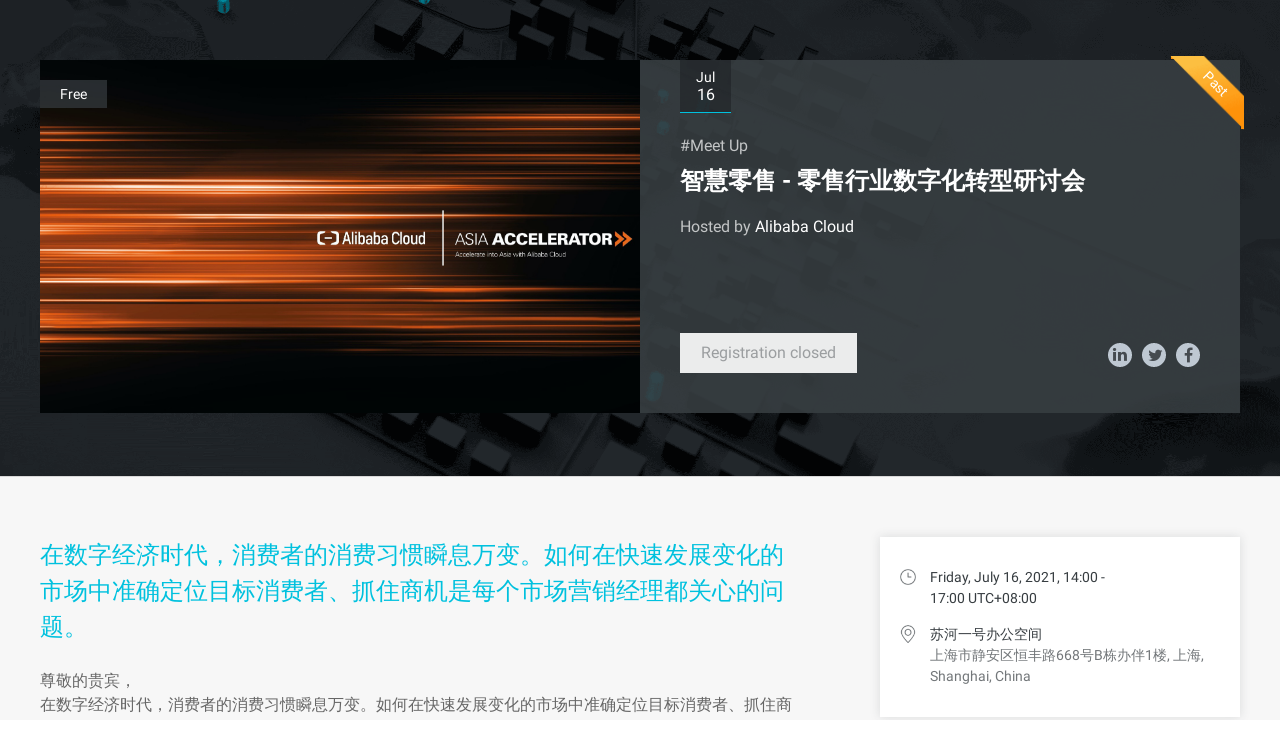

--- FILE ---
content_type: text/html;charset=UTF-8
request_url: https://resource.alibabacloud.com/event/detail?id=3947
body_size: 5169
content:
<!DOCTYPE html>
                    <html lang="en" class="alicloud transparent back-to-top"  supported-langs="en">
<head>
<meta charset="utf-8">
<title>
智慧零售 - 零售行业数字化转型研讨会
</title>
<meta name="spm-id" content="a2c5p">
<meta name="description" content=" Alibaba Cloud organizes or participates to various events in the world such as summits, webinars, workshops and conferences. Discover the next event near you and join our community. ">
<meta name="keywords" content="alibaba cloud, summit, webinar, workshop, conference">
<meta name="it " content="webkit">
<meta name="aplus-rhost-v" content="sg.mmstat.com">
<meta name="aplus-rhost-g" content="sg.mmstat.com">
<meta http-equiv="X-UA-Compatible" content="IE=edge,chrome=1">
<meta name="renderer" content="webkit">
<meta name="force-rendering" content="webkit">
<meta http-equiv="Cache-Control" content="no-siteapp" />
<meta name="viewport" content="width=device-width, initial-scale=1, minimum-scale=1, maximum-scale=1, user-scalable=no">
<meta property="og:url" content="/event/detail?id=3947">
<meta property="og:site_name" content="">
<meta property="og:title" content="智慧零售 - 零售行业数字化转型研讨会">
<meta property="og:description" content="在数字经济时代，消费者的消费习惯瞬息万变。如何在快速发展变化的市场中准确定位目标消费者、抓住商机是每个市场营销经理都关心的问题。">
<meta property="og:image" content="https://img-intl.alicdn.com/event/act/39ee4575-3fa2-4295-a03c-55166438c978png">
<meta property="og:image:type" content="image/png">
<meta property="og:image:width" content="1291">
<meta property="og:image:height" content="315">
<meta property="twitter:creator" content="www.alibabacloud.com">
<meta property="twitter:card" content="summary_large_image">
<meta property="twitter:title" content="智慧零售 - 零售行业数字化转型研讨会">
<meta property="twitter:description" content="在数字经济时代，消费者的消费习惯瞬息万变。如何在快速发展变化的市场中准确定位目标消费者、抓住商机是每个市场营销经理都关心的问题。">
<meta property="twitter:image:src" content="https://img-intl.alicdn.com/event/act/39ee4575-3fa2-4295-a03c-55166438c978png">
<meta property="twitter:image:width" content="1291">
<meta property="twitter:image:height" content="315">
<link rel="dns-prefetch" href="//g.alicdn.com">
<link rel="dns-prefetch" href="//img.alicdn.com">
<link rel="dns-prefetch" href="https://img.alicdn.com">
<link rel="shortcut icon" href="//img.alicdn.com/tfs/TB1ugg7M9zqK1RjSZPxXXc4tVXa-32-32.png" />
<link rel="stylesheet" href="//g.alicdn.com/??alicloud-components/alicloud-ui3/0.1.4/acUI.css,alicloud-components/acApp/0.0.6/app.css,alicloud-components/i18n/0.0.29/css/en-us/index.css" />
<link rel="stylesheet" href="https://g.alicdn.com/alicloud-components/event/0.1.18/index.css">
<link rel="stylesheet"  type="text/css" href="https://g.alicdn.com/ali-mod/b-alicloud-v3-bottom/0.0.19/index.css">
    <style>
body .alicloud-v3-nav .alicloud-header {background: transparent;}
html.transparent .alicloud-v3-nav .alicloud-header.fixed {
    background: rgba(44,48,52,.95) !important;
}
</style>

    <script> window.$env='online'; </script>
    <script src='//g.alicdn.com/??alicloud-components/kloud/0.0.88/vendor/requirejs/require.js,alicloud-components/kloud/0.0.1/scripts/vendor/jquery/jquery.min.js,alicloud-components/alicloud-ui3/0.1.4/acUI.js,alicloud-components/newAcApp/app.js'></script>
    <script src="https://g.alicdn.com/alicloud-components/event/0.1.18/index.js"></script>
</head>
<body data-spm="11425190"><script type="text/javascript">
(function (d) {
var t=d.createElement("script");t.type="text/javascript";t.async=true;t.id="tb-beacon-aplus";
t.setAttribute("exparams","category=&userid=&aplus&yunid=&yunpk=&channel=&cps=");
t.src="//g.alicdn.com/alilog/mlog/aplus_v2.js";
d.getElementsByTagName("head")[0].appendChild(t);
})(document);
</script>

<input name='_tb_token_' type='hidden' value='U5hCDQG2rAOLjkLrh8Z4kB'>
<div class="detail-banner">
  <div data-bg-original="https://img.alicdn.com/tfs/TB1GcFMFntYBeNjy1XdXXXXyVXa-3840-952.png" data-toggle="lazy-loading"  style="background:no-repeat 100% 50%/cover" class="default-banner">
    <div class="module">
      <div class="container">
        <div class="detail-banner-inner">
                    <aside><b>Past</b></aside>
                <div class="col-md-6 events-img" style="background-image:url(https://img-intl.alicdn.com/event/act/39ee4575-3fa2-4295-a03c-55166438c978png)">
            <span class="label text-sm">
                                    Free
                </span>
            <img alt="智慧零售 - 零售行业数字化转型研讨会" src="https://img-intl.alicdn.com/event/act/39ee4575-3fa2-4295-a03c-55166438c978png"  style="opacity: 0;">
          </div>
          <div class="col-md-6 events-content">
            <span class="label-time">
              <span class="text-sm">Jul</span>16
            </span>
              <h2 class="tit">#Meet Up</h2>
              <h1 class="h5">智慧零售 - 零售行业数字化转型研讨会</h1>
              <div class="sub-title text-sm">
                  Hosted by <span>
                                        Alibaba Cloud
                                    </span>
              </div>
              <div class="sub-user-num">
                                </div>
            <div class="content-bottom">

              
                                                            <a href="javascript:;" class="btn btn-primary-outline disabled">Registration closed</a>
                                    
              <main>
                  <a class="share-item" href="javascript:;">
                    <span class="button sharer" data-sharer="linkedin" data-title="智慧零售 - 零售行业数字化转型研讨会" data-url="https://resource.alibabacloud.com/event/detail?id=3947">
                      <span class="fa fa-linkedin"></span>
                    </span>
                  </a>

                  <a class="share-item" href="javascript:;">
                    <span class="button sharer" data-sharer="twitter" data-title="智慧零售 - 零售行业数字化转型研讨会" data-url="https://resource.alibabacloud.com/event/detail?id=3947">
                      <span class="fa fa-twitter"></span>
                    </span>
                  </a>

                  <a class="share-item" href="javascript:;">
                    <span class="button sharer" data-sharer="facebook" data-title="智慧零售 - 零售行业数字化转型研讨会" data-url="https://resource.alibabacloud.com/event/detail?id=3947">
                      <span class="fa fa-facebook"></span>
                    </span>
                  </a>

              </main>
            </div>
          </div>
        </div>
      </div>
    </div>
  </div>
</div>
<div class="detail-banner-mobile">
  <div class="module">
    <div class="container">
      <div class="detail-banner-mobile-inner">
        <span class="label-time">
          <span class="text-sm">Jul</span>16
        </span>
        <h3 class="h5">智慧零售 - 零售行业数字化转型研讨会</h3>
        <div class="sub-title text-sm">
                            Alibaba Cloud
            
        </div>
                            <a href="/event/sign?id=3947" class="btn btn-primary">
                                        Register now
                                  </a>
                  </div>
    </div>
  </div>
</div>

<div class="overview-wrap">
  <div class="module">
    <div class="container">
      <div class="part-right col-md-4">
        <div class="part-right-inner">
          <div class="content-info">
              
            <main class="text-sm">
                <span class="event-icon time-icon"></span>
              <p class="event-time-p">
                <span class="inline-block" >Friday, July 16, 2021, 14:00 - </span>
                                        17:00
                   UTC+08:00
               </p>
                            </main>
            <main class="text-sm">
                <span class="event-icon address-icon"></span>
              <p class="event-time-p">
                <span class="inline-block">苏河一号办公空间 </span>
                  上海市静安区恒丰路668号B栋办伴1楼,                                     上海,                   Shanghai,                   China
              </p>
            </main>
          </div>
          <div id="map" class="map"></div>
        </div>
      </div>
      <div class="part-left col-md-8 markdown-body">
        <h3 class="h4">在数字经济时代，消费者的消费习惯瞬息万变。如何在快速发展变化的市场中准确定位目标消费者、抓住商机是每个市场营销经理都关心的问题。</h3>
         <p>尊敬的贵宾，<br>在数字经济时代，消费者的消费习惯瞬息万变。如何在快速发展变化的市场中准确定位目标消费者、抓住商机是每个市场营销经理都关心的问题。</p>
<p>消费者对于产品的认知是一个进阶的过程，一个从知晓、到偏好、再到决策转化的全链路认知过程。在每个认知过程中，市场经理都应该制定精准的触达策略来引导消费者向决策转化，提升投资回报率，这十分考验市场经理以数据为导向的决策力和对新技术的认知力。阿里云的优势在于数字化智能科技，Arvato的优势在于精准营销解决方案，二者的融合可以帮助市场经理很好地将技术与实践相结合，在以数据为导向的决策时代，通过数据智能分析进行精准的资源投放和客户洞察。这样不仅可以节约成本、降本增效，还可以令营销决策过程事半功倍。</p>
<p>2021年7月16日，我们将邀请阿里云智能国际业务零售行业专家和合作伙伴Arvato，为您现场分享“智慧零售 - 零售行业数字化转型”的最佳实践和解决方案，希望对您有所启发。如果您是市场经理或者营销负责人，欢迎你的参与，并且欢迎您偕同公司的相关技术人员，一起探索如何完美融合智能科技与数字营销，打通客户触达的全链路。赶快注册参会吧！</p>       </div>
    </div>
  </div>
</div>

  <div class="event-list page-detail-list">
    <div class="module">
      <div class="container">
        <h2 class="col-md-7 col-sm-12 h3">More events from this country/region</h2>
        <div class="module-body">
                      
                            
                                              <div class="col-md-12 year">
                    2025
                  </div>
              
                <div class="col-md-12 event-list-item">

                    <div class="event-time">
                        <span class="position"></span>
                        <span class="text-sm">May</span>23
                    </div>

                    <div class="line"></div>

                <div class="event-list-item-inner clearfix">
                  <div class="col-md-3 events-img" style="background-image:url(https://img-intl.alicdn.com/event/act/fd0b3bfa-d887-42bf-8f73-076d770f38f8jpg);">
                    <span class="label text-sm">
                                                Free
                                          </span>
                    <img alt="CCI France Chine GALA SHANGHAI 2025" src="https://img-intl.alicdn.com/event/act/fd0b3bfa-d887-42bf-8f73-076d770f38f8jpg">
                  </div>
                  <div class="col-md-6 col-sm-6 col-md-offset-3">
                      <h2>#Meet Up</h2>
                    <h3 class="h5"><a href="/event/detail?id=8808">CCI France Chine GALA SHANGHAI 2025</a></h3>
                    <div class="description text-sm">Every year the CCI FRANCE CHINE organizes its GALA in Shanghai, Beijing and Guangzhou. As the
largest annual event of the French and Chinese business community. In Shanghai, the GALA gathers more than</div>
                    <div class="sub-title text-sm">Hosted by                          Alibaba Cloud
                    </div>
                  </div>
                  <div class="col-md-3 col-sm-6 share-address">
                                        <div class="content-info">
                      <p class="text-sm"><span class="event-icon time-icon"></span></p>

                        <p class="event-time-p">
                                                            May 23, 2025, 17:00
                                -
                                19:30 UTC+08:00
                                                    </p>

                      <p class="text-sm"><span class="event-icon address-icon"></span><p class="event-time-p">Shanghai, China</p></p>
                    </div>
                    <div class="content-bottom">
                        <a class="share-item" href="javascript:;">
                        <span class="button sharer" data-sharer="linkedin" data-title="CCI France Chine GALA SHANGHAI 2025" data-url="https://resource.alibabacloud.com/event/detail?id=8808">
                          <span class="fa fa-linkedin"></span>
                        </span>
                        </a>

                      <a class="share-item sharer" href="javascript:;">
                        <span class="button" data-sharer="twitter" data-title="CCI France Chine GALA SHANGHAI 2025" data-url="https://resource.alibabacloud.com/event/detail?id=8808">
                          <span class="fa fa-twitter"></span>
                        </span>
                      </a>
                        <a class="share-item" href="javascript:;">
                        <span class="button sharer" data-sharer="facebook" data-title="CCI France Chine GALA SHANGHAI 2025" data-url="https://resource.alibabacloud.com/event/detail?id=8808">
                          <span class="fa fa-facebook"></span>
                        </span>
                        </a>

                    </div>
                  </div>
                </div>
              </div>
            
                            
                            
                <div class="col-md-12 event-list-item">

                    <div class="event-time">
                        <span class="position"></span>
                        <span class="text-sm">Jun</span>16
                    </div>

                    <div class="line"></div>

                <div class="event-list-item-inner clearfix">
                  <div class="col-md-3 events-img" style="background-image:url(https://img-intl.alicdn.com/event/act/322218c7-f0a7-449b-b6d4-9b70444a3b6dpng);">
                    <span class="label text-sm">
                                                Free
                                          </span>
                    <img alt="ApsaraMQ x Confluent Cloud-Native Kafka Online Seminar" src="https://img-intl.alicdn.com/event/act/322218c7-f0a7-449b-b6d4-9b70444a3b6dpng">
                  </div>
                  <div class="col-md-6 col-sm-6 col-md-offset-3">
                      <h2>#Conference/Exhibition</h2>
                    <h3 class="h5"><a href="/event/detail?id=8850">ApsaraMQ x Confluent Cloud-Native Kafka Online Seminar</a></h3>
                    <div class="description text-sm">Launch of Cloud-Native Kafka&#39; 10x cost-reduction and 10x lossless-elasticity specifications and interpret the Confluent&#39; exclusive Asia-Pacific collaboration product</div>
                    <div class="sub-title text-sm">Hosted by                          Alibaba Cloud
                    </div>
                  </div>
                  <div class="col-md-3 col-sm-6 share-address">
                                        <div class="content-info">
                      <p class="text-sm"><span class="event-icon time-icon"></span></p>

                        <p class="event-time-p">
                                                            Jun 16, 2025, 14:00
                                -
                                15:20 UTC+08:00
                                                    </p>

                      <p class="text-sm"><span class="event-icon address-icon"></span><p class="event-time-p">Beijing, China</p></p>
                    </div>
                    <div class="content-bottom">
                        <a class="share-item" href="javascript:;">
                        <span class="button sharer" data-sharer="linkedin" data-title="ApsaraMQ x Confluent Cloud-Native Kafka Online Seminar" data-url="https://resource.alibabacloud.com/event/detail?id=8850">
                          <span class="fa fa-linkedin"></span>
                        </span>
                        </a>

                      <a class="share-item sharer" href="javascript:;">
                        <span class="button" data-sharer="twitter" data-title="ApsaraMQ x Confluent Cloud-Native Kafka Online Seminar" data-url="https://resource.alibabacloud.com/event/detail?id=8850">
                          <span class="fa fa-twitter"></span>
                        </span>
                      </a>
                        <a class="share-item" href="javascript:;">
                        <span class="button sharer" data-sharer="facebook" data-title="ApsaraMQ x Confluent Cloud-Native Kafka Online Seminar" data-url="https://resource.alibabacloud.com/event/detail?id=8850">
                          <span class="fa fa-facebook"></span>
                        </span>
                        </a>

                    </div>
                  </div>
                </div>
              </div>
            
                <div class="clearfix more-event">
                    <a href="/event/list?region=APAC" class="btn btn-default">See More</a>
                </div>

        </div>

      </div>
    </div>
  </div>
<script>
  function initMap() {
    document.getElementById('map').style.display="block";
    var uluru = {lat: 0, lng: 0};
    var map = new google.maps.Map(document.getElementById('map'), {
      zoom: 14,
      center: uluru
    });
    var marker = new google.maps.Marker({
      position: uluru,
      map: map
    });

  }
</script>
<script async defer
src="https://maps.googleapis.com/maps/api/js?key=AIzaSyBVUC73aMe09Ny2B9W6pZcikQewQCGHDME&callback=initMap">
</script>
<script src="https://g.alicdn.com/aliyun-international/common-assert/0.0.4/js/sharer.min.js" async="async"></script>
<script src="//g.alicdn.com/alicloud-components/plugin-manager/index.js"></script>
<script src="https://g.alicdn.com/alicloud-components/wei-app/0.1.5/js/index.js"></script>
<script src="https://g.alicdn.com/??aliyun/dblx/0.2.9/requirejs-conflict-release.js,aliyun/dblx/0.2.9/polyfill-es6.js,code/lib/react/16.8.1/umd/react.production.min.js,code/lib/react-dom/16.8.1/umd/react-dom.production.min.js,aliyun/dblx/0.2.9/requirejs-conflict-recover.js"></script>
<script src="//cloud-assets.alicdn.com/alicdn/dawn/user-tracker/latest/js/index.js" crossorigin></script>

</body>
</html>


--- FILE ---
content_type: text/css
request_url: https://g.alicdn.com/alicloud-components/event/0.1.18/index.css
body_size: 11184
content:
.content-bottom a,.content-bottom>span,.form-wrap .linkage-sel .dropdown ul li,.sel-val span{text-overflow:ellipsis;white-space:nowrap}.blocker,.jqmodal{box-sizing:border-box}.b-alicloud-top-pic{background-color:#000}.b-alicloud-top-pic>div{min-height:350px}.b-alicloud-top-pic>div .container{padding-top:74px;color:#fff}.b-alicloud-top-pic>div .container h1{color:#fff;line-height:1.25;font-size:42px}.b-alicloud-top-pic>div .container h1 .ac{margin-top:-11px}.b-alicloud-top-pic>div .container h1>i{margin-right:10px}@media (max-width:766px){.b-alicloud-top-pic>div .container h1{line-height:1.3}.b-alicloud-top-pic>div .container h1>i{display:none!important}}.b-alicloud-top-pic>div .container p{line-height:1.2;margin-bottom:20px}.b-alicloud-top-pic>div .container p:last-child{margin-bottom:0}.b-alicloud-top-pic>div .container h2{margin:0}.b-alicloud-top-pic>div .container .text-lg{font-size:1pc}.b-alicloud-top-pic>div .container a.btn{margin-right:10px;margin-bottom:10px;font-size:1pc;height:42px;line-height:30px}.b-alicloud-top-pic>div .container a.btn-highlight{background-color:#00c1de;border:1px solid #00c1de}.b-alicloud-top-pic>div .container a.btn-highlight:hover{background-color:#26cae3;color:#fff}.b-alicloud-top-pic>div .container .info{font-size:14px}.b-alicloud-top-pic>div .container .info strong{color:#fda117}.b-alicloud-top-pic .banner-video{margin:20px 0}.b-alicloud-top-pic .banner-video:hover>.play-normal{display:none}.b-alicloud-top-pic .banner-video:hover>.play-hover{display:block}.b-alicloud-top-pic .play-icon{position:absolute;left:0;right:0;top:0;bottom:0;margin:auto;text-align:center;width:4pc;height:4pc;cursor:pointer}.b-alicloud-top-pic .play-hover{display:none}.b-alicloud-top-pic .container{min-height:250px}.b-alicloud-top-pic .modal-content .modal-header{border:none;float:right;position:relative;z-index:1100}.b-alicloud-top-pic .modal.fade.in{display:flex!important;height:100%}.b-alicloud-top-pic .modal.fade.in .modal-dialog{margin:auto}.b-alicloud-top-pic .modal-content{background:0 0;box-shadow:none;border:none}.b-alicloud-top-pic .modal-header .close{opacity:1;margin-top:1px}.b-alicloud-top-pic .modal-header .close-hover,.b-alicloud-top-pic .modal-header:hover .close-normal{display:none}.b-alicloud-top-pic .modal-header:hover .close-hover,.home-event-list .home-event-list-item:hover .icon-wrap .country-text,.home-event-list-two .home-event-list-item:hover .icon-wrap .country-text{display:block}.b-alicloud-top-pic .embed-responsive video{position:static;height:auto}.b-alicloud-top-pic .banner-align-center{text-align:center}.b-alicloud-top-pic .ja-top-banner h1{font-size:46px;max-width:725px}.b-alicloud-top-pic .ja-top-banner .text-lg{font-size:18px;max-width:600px}@media (min-width:766px){.b-alicloud-top-pic>div.hight426-banner .container h1{margin-top:40px}}@media (max-width:766px){.b-alicloud-top-pic>div{min-height:15pc}.b-alicloud-top-pic>div .container{padding-top:70px;padding-bottom:20px}.b-alicloud-top-pic>div .container h1{font-size:2pc}}@media (max-width:991px){.alicloud-v3-assets-footer .links .row>div>p{margin-right:45px!important}}.home-event-list,.home-event-list-two{background:#f5f5f6}.home-event-list .container>h2,.home-event-list-two .container>h2{padding-bottom:25px}.home-event-list .content-info,.home-event-list-two .content-info{border:0}.home-event-list .h3,.home-event-list-two .h3{color:#373d41}.home-event-list .module-body,.home-event-list-two .module-body{padding-top:0}.home-event-list .home-event-list-item,.home-event-list-two .home-event-list-item{background:#fff;margin-bottom:30px;border:1px solid #ebecec;position:relative;min-height:500px;transition:all .3s}.home-event-list .home-event-list-item:hover,.home-event-list-two .home-event-list-item:hover{box-shadow:0 0 10px 0 rgba(55,61,65,.2);border:1px solid #ebecec}.home-event-list .home-event-list-item img,.home-event-list-two .home-event-list-item img{width:100%}.home-event-list .home-event-list-item>a,.home-event-list-two .home-event-list-item>a{position:absolute;top:0;width:100%;height:90%;left:0}.home-event-list .home-event-list-item .tit,.home-event-list-two .home-event-list-item .tit{padding-left:20px;font-size:1pc;color:#73777a;margin-top:1pc;margin-bottom:8px}.home-event-list .home-event-list-item h3,.home-event-list-two .home-event-list-item h3{min-height:50px;padding-left:20px;padding-right:20px;padding-bottom:0}.home-event-list .home-event-list-item h3 a,.home-event-list-two .home-event-list-item h3 a{color:#373d41;overflow:hidden;text-overflow:ellipsis;display:-webkit-box;-webkit-line-clamp:2;-webkit-box-orient:vertical;font-weight:700;text-decoration:none}.home-event-list .icon-wrap,.home-event-list-two .icon-wrap{background:50% 50%/cover no-repeat #2c3034;position:relative;height:178px}.home-event-list .icon-wrap aside,.home-event-list-two .icon-wrap aside{background-image:url(https://img.alicdn.com/tfs/TB1UrVqAbGYBuNjy0FoXXciBFXa-150-150.png);background-size:100% 100%;width:74px;height:74px;position:absolute;right:-3px;top:-3px;text-align:center;color:#fff}.home-event-list .icon-wrap aside b,.home-event-list-two .icon-wrap aside b{display:block;transform:rotate(45deg);width:100%;height:100%;position:absolute;bottom:-19px;top:10px;left:-9px;font-weight:400;font-size:14px}.home-event-list .icon-wrap img,.home-event-list-two .icon-wrap img{opacity:0;position:relative;z-index:99}.home-event-list .icon-wrap a,.home-event-list-two .icon-wrap a{display:block}.home-event-list .icon-wrap .country-text,.home-event-list-two .icon-wrap .country-text{background-color:rgba(44,48,52,.82);position:absolute;left:0;top:0;right:0;bottom:0;text-align:center;display:none}.home-event-list .icon-wrap .country-text span,.home-event-list-two .icon-wrap .country-text span{position:absolute;left:0;top:50%;right:0;text-align:center;margin-top:-24px;color:#00c1de}.country-field{color:#00c1de;cursor:pointer;position:relative;z-index:997}.country-field .k-iconfont{font-size:24px;margin-left:5px}.country-field .arrow{position:absolute;left:auto;bottom:-31px;border-style:solid;border-width:8px;border-color:transparent transparent #fff;display:none;right:2px}.open .country-field .arrow{display:block}.more-event{text-align:center;padding-top:5px;clear:both}.more-event .btn{min-width:170px;background:0 0;border:1px solid #00c1de;padding:9px 20px;color:#00c1de}.content-info,.region-item{border-bottom:1px solid #ebecec}.more-event .btn:hover{background-color:#00c1de;color:#fff}.content-info{padding:15px 20px 5px}.content-info p{margin-bottom:9pt;color:#73777a}.content-info .fa{text-align:center;font-size:18px;display:inline-block;width:18px;margin-right:5px;color:#73777a}.content-info .fa-clock-o{font-size:1pc}.content-bottom{padding:15px 20px;overflow:hidden;position:absolute;bottom:0;left:0;width:100%;border-top:1px solid #ebecec}.content-bottom a{color:#373d41;display:inline-block;overflow:hidden}.content-bottom a:hover{color:#00c1de}.content-bottom>span{display:inline-block;width:50%;overflow:hidden}.content-bottom .share-item{float:right}.content-bottom .share-item .button{display:inline-block;width:24px;height:24px;line-height:24px;text-align:center;border-radius:24px;background:#bec8d2;margin-left:10px;color:#fff}.content-bottom .share-item .button .fa{vertical-align:middle}.content-bottom .share-item .button .fa-linkedin{position:relative;top:-1px}.content-bottom .share-item .button .fa-twitter{position:relative;left:1px}.content-bottom .share-item .button .fa-envelope{font-size:13px;position:relative;top:-1px;left:.5px}.event-list h2 .dropdown-menu,.home-event-list h2 .dropdown-menu,.home-event-list-two h2 .dropdown-menu{color:#373d41;left:auto;right:0;z-index:997;max-width:840px;font-size:14px}.content-bottom .share-item:hover .button{background-color:#00c1de}.event-list h2 .dropdown-menu>span{position:absolute;width:10px;height:10px;background:#fff}.home-event-list h2 .dropdown-menu,.home-event-list-two h2 .dropdown-menu{border:1px solid #ebecec;top:60px}.home-event-list h2 .dropdown-menu>span,.home-event-list-two h2 .dropdown-menu>span{position:absolute;width:15px;height:15px;background:#fff;display:block;transform:rotate(135deg);right:126px;top:-8px;border-bottom:1px solid #ebecec;border-left:1px solid #ebecec}.home-event-list .label,.home-event-list-two .label{position:absolute;top:20px;left:0;background:rgba(55,61,65,.7);color:#fff;min-width:114px;padding-left:20px;padding-right:20px;height:28px;line-height:28px;z-index:100}.home-event-list .icon-shangjiantou,.home-event-list-two .icon-shangjiantou{display:none}.home-event-list .open .icon-shangjiantou,.home-event-list-two .open .icon-shangjiantou{display:inline-block}.home-event-list .open .icon-xiajiantou,.home-event-list-two .open .icon-xiajiantou{display:none}.region-item{padding-left:225px;position:relative;min-height:45px;padding-top:7px;padding-bottom:7px}.region-item:last-child{border-bottom:none}.region-item .region-label{position:absolute;left:50px;top:50%;margin-top:-9pt}.region-item .region-label a{padding:0}.region-item a{display:inline-block;padding-right:20px;padding-top:8px;padding-bottom:8px;min-width:11pc;color:#373d41}.region-item a:hover{color:#00c1de;text-decoration:none}.region-item .country-list a{color:#73777a}.region-item .country-list a:hover{color:#00c1de}.event-icon{position:absolute;width:1pc;height:18px;vertical-align:top;margin-right:10px}.event-icon.address-icon{background:url([data-uri]) no-repeat;background-size:100%;margin-top:1px}.event-icon.time-icon{background:url([data-uri]) no-repeat;background-size:100%;margin-top:2px}.event-icon.user-icon{background:url(https://img.alicdn.com/tfs/TB1lMQODCtYBeNjSspaXXaOOFXa-38-42.png) no-repeat;background-size:100%;margin-top:2px}.event-time-p{margin-left:25px}@media (max-width:990px) and (min-width:768px){.home-event-list .icon-wrap,.home-event-list .icon-wrap img,.home-event-list-two .icon-wrap,.home-event-list-two .icon-wrap img{height:163px}}@media (max-width:1200px) and (min-width:990px){.home-event-list .icon-wrap,.home-event-list .icon-wrap img,.home-event-list-two .icon-wrap,.home-event-list-two .icon-wrap img{height:140px}}@media (max-width:1440px) and (min-width:1200px){.home-event-list .icon-wrap,.home-event-list .icon-wrap img,.home-event-list-two .icon-wrap,.home-event-list-two .icon-wrap img{height:178px}}@media (min-width:1440px){.home-event-list .icon-wrap,.home-event-list .icon-wrap img,.home-event-list-two .icon-wrap,.home-event-list-two .icon-wrap img{height:222px}}.home-event-list-two{background:#fff}@media (max-width:450px){.home-event-list .col-xs-12,.home-event-list-two .col-xs-12{padding-left:0;padding-right:0}.home-event-list .col-xs-12 .label,.home-event-list-two .col-xs-12 .label{left:0}.home-event-list .region-label,.home-event-list-two .region-label{left:20px}.home-event-list .region-item,.home-event-list-two .region-item{padding-left:130px}}.event-list{background:#f5f5f6}.event-list.page-new-list .event-list-item-inner{margin-left:0!important}.event-list .btn-hide{opacity:0!important;cursor:default!important}.event-list .btn.disabled{color:#9b9ea0!important;background-color:#ebecec!important;border-color:transparent!important}.event-list .module{padding-top:0}.event-list .module-body{padding-top:20px}.event-list .event-list-item{position:relative;padding:10px 0}.event-list .event-list-item .col-sm-6{padding-top:24px;padding-bottom:1pc}.event-list .event-list-item .content-info p{position:relative;margin-bottom:0}.event-list .event-list-item .content-info p.event-time-p{margin-bottom:8px;font-size:14px}.event-list .event-list-item .content-info .event-icon{position:absolute;left:0;top:1px}.event-list .event-list-item-inner{margin-left:75pt;background:#fff;border:1px solid transparent;position:relative;transition:all .3s}.event-list .event-list-item-inner>a{position:absolute;width:100%;height:100%;top:0;left:0;z-index:20}.event-list .event-list-item-inner.long{margin-left:0}.event-list .event-list-item-inner aside{position:absolute;top:-4px;right:-4px;width:74px;height:74px;background-image:url(https://img.alicdn.com/tfs/TB1UrVqAbGYBuNjy0FoXXciBFXa-150-150.png);background-size:100% 100%;text-align:center;color:#fff}.event-list .event-list-item-inner aside b{display:block;transform:rotate(45deg);width:100%;height:100%;position:absolute;bottom:-19px;top:10px;left:-10px;font-weight:400;font-size:14px}.event-list .event-list-item-inner:hover{box-shadow:0 0 10px 0 rgba(52,61,71,.15)}.event-list .year{font-size:36px;color:#959595;letter-spacing:0;padding-left:0;padding-right:0}.event-list .event-time{position:absolute;width:4pc;height:4pc;border-radius:4pc;border:1px solid hsla(0,0%,100%,.59);color:#fff;font-size:26px;line-height:28px;text-align:center;background:#373d41;padding-top:10px;top:50%;left:9px;margin-top:-2pc;z-index:2}.event-list .event-time span{display:block;line-height:14px}.event-list .line{position:absolute;top:0;bottom:0;width:1px;left:41px;opacity:.6;background:#979797;z-index:1}.event-list .event-list-item:last-child .line{bottom:10px}.event-list h2{font-size:1pc;color:#73777a;margin-bottom:10px}.event-list .h5 a{display:block;color:#373d41;line-height:30px;font-weight:700}.event-list .h5 a span{color:#ff4a4a}.event-list .h5 a:hover{color:#00c1de;text-decoration:none}.event-list .h5 a:hover span{color:#00c1de}.event-list .content-bottom{padding:0}.event-list .share-address{padding-top:28px;position:relative}.event-list .share-address .content-bottom{margin-top:9pt;position:relative;border:0;z-index:30}.event-list .share-address .btn{min-width:9pc;margin-left:auto;margin-right:auto;position:relative;z-index:30}.event-list .h5-signup,.event-list .icon-shangjiantou{display:none}.event-list .open .icon-shangjiantou{display:inline-block}.event-list .open .icon-xiajiantou{display:none}.go-page,.go-page #goPage,.pagination-main{display:inline-block}.event-list .event-list-item img{height:100%}.event-list .event-list-item .sub-title{color:#73777a;margin-bottom:9pt;margin-top:8px}.event-list .event-list-item .sub-title span{color:#9b9ea0}.event-list .event-list-item .description{color:#373d41;letter-spacing:0;line-height:24px;font-size:1pc}.event-list .event-list-item .description span{color:#9b9ea0}.event-list .event-list-item .h5{padding-bottom:0;margin-bottom:8px;position:relative;z-index:30}.event-list .event-list-item .h5 a{color:#373d41!important}.event-list .event-list-item .events-img{position:absolute;padding:0;overflow:hidden;top:24px;bottom:25px;left:20px;background-size:100% auto;background-repeat:no-repeat}.event-list .event-list-item .events-img img{opacity:0}.event-list .event-list-item .events-img .label{position:absolute;top:20px;left:0;background:rgba(55,61,65,.7);color:#fff;min-width:114px;padding-left:20px;padding-right:20px;height:28px;line-height:28px}.event-list .event-list-item .share-address{padding-top:20px}.event-list .content-info{border-bottom:none;padding-left:0;padding-right:0;padding-bottom:0}.go-page{font-size:14px;color:#9b9ea0;position:relative;top:-7px;margin-left:20px}.go-page input{width:3pc;height:28px;background:0 0;border:1px solid #d7d8d9;outline:0;margin-left:8px;transition:all .3s;padding-left:5px}.go-page #goPage,.go-page input:focus,.go-page input:hover{border:1px solid #00c1de}.go-page input:focus{box-shadow:0 0 5px 0 rgba(0,192,222,.3)}.go-page #goPage{margin-left:8px;background:#fff;color:#00c1de;min-width:40px;height:28px;line-height:28px;text-align:center;text-decoration:none;position:relative;top:1px}.alicloud-assets-footer a,.alicloud-v3-nav a,.page-detail-list.event-list a{text-decoration:none!important}.go-page #goPage:hover{background:#00c1de;color:#fff}.pagination-wrap{clear:both;padding:2pc 0 0;text-align:center}.pagination-wrap .pagination li:first-child a,.pagination-wrap .pagination li:first-child span,.pagination-wrap .pagination li:last-child a,.pagination-wrap .pagination li:last-child span,.pagination-wrap .pagination li:nth-child(2) a,.pagination-wrap .pagination li:nth-child(2) span,.pagination-wrap .pagination li:nth-child(3) a,.pagination-wrap .pagination li:nth-child(3) span,.pagination-wrap .pagination li:nth-last-child(2) a,.pagination-wrap .pagination li:nth-last-child(2) span{position:relative;color:#9b9ea0;top:-1px}.pagination-wrap .pagination li:first-child a:hover,.pagination-wrap .pagination li:last-child a:hover,.pagination-wrap .pagination li:nth-child(2) a:hover,.pagination-wrap .pagination li:nth-child(3) a:hover,.pagination-wrap .pagination li:nth-last-child(2) a:hover{color:#00c1de}.pagination-wrap .pagination>.active>a,.pagination-wrap .pagination>.active>a:focus,.pagination-wrap .pagination>.active>a:hover,.pagination-wrap .pagination>.active>span{color:#00c1de!important}.pagination-wrap .pagination>.disabled>a,.pagination-wrap .pagination>.disabled>a:focus,.pagination-wrap .pagination>.disabled>a:hover,.pagination-wrap .pagination>.disabled>span,.pagination-wrap .pagination>.disabled>span:focus,.pagination-wrap .pagination>.disabled>span:hover{background-color:transparent;opacity:.7}@media (min-width:992px){.event-list .event-list-item-inner .col-sm-6{padding-left:45px;padding-right:30px}}@media (max-width:993px){.event-list .events-img{display:none}.event-list .col-md-offset-3{margin-left:0}}@media (max-width:993px) and (min-width:768px){.event-list .col-sm-6{width:50%;padding-left:30px;padding-right:30px}.b-alicloud-top .dropdown-menu>span{right:18.5%}}@media (min-width:768px){.event-list .content-bottom .share-item{float:left}.event-list .content-bottom .share-item .button{margin-left:0;margin-right:10px}}@media (max-width:768px){.event-list .signup-wrap{display:none}.event-list .event-list-item .share-address{padding-top:0}.event-list .event-list-item .content-info{padding:0 0 5px;border-bottom:1px solid #ebecec;margin-bottom:20px}.event-list .h5-signup{display:inline-block;color:#00c1de}}@media (max-width:450px){.event-list .event-time,.event-list .line,.event-list .year{display:none}.event-list .event-list-item-inner{margin-left:0}.event-list .pagination-wrap{padding-top:30px}.event-list .module-body{padding-top:0}.default-banner .dropdown-menu{top:90px!important}.default-banner .dropdown-menu>span{right:9pc!important}}.b-alicloud-top .dropdown-menu{border:1px solid #ebecec;top:60px}.b-alicloud-top .dropdown-menu>span{position:absolute;width:15px;height:15px;background:#fff;display:block;transform:rotate(135deg);right:407px;top:-8px;border-bottom:1px solid #ebecec;border-left:1px solid #ebecec}.b-alicloud-top .arrow{bottom:-1pc;display:none!important}.b-alicloud-top .icon-shangjiantou{display:none}.b-alicloud-top .open .icon-shangjiantou{display:inline-block}.b-alicloud-top .open .icon-xiajiantou{display:none}.b-alicloud-top .col-md-7{text-align:center;float:none;margin:0 auto}.b-alicloud-top .col-md-7 h1{font-size:2pc!important;margin-top:0;color:#fff;text-align:center}.b-alicloud-top>div{min-height:163px}.b-alicloud-top>div .container{min-height:163px;padding-top:60px}.b-alicloud-top>div .container .col-md-12{text-align:center}.b-alicloud-top>div .container .col-md-12 h1{font-size:2pc;margin-top:0;color:#fff;text-align:center}.page-detail-list.event-list{background:#fff}.page-detail-list.event-list .line{top:10px;bottom:10px}.add-calendar,.form-wrap .alicloud-select>a:focus,.form-wrap .alicloud-select>a:hover{text-decoration:none}.page-detail-list.event-list .more-event{padding-top:36px}.page-detail-list.event-list .event-list-item-inner{border:1px solid #ebecec;margin-left:75pt}.page-detail-list.event-list .event-list-item-inner p.text-sm{padding-left:0}@media (max-width:768px){.page-detail-list.event-list .event-list-item-inner{margin-left:0}}.page-detail-list.event-list .h3{font-size:24px;color:#373d41;text-align:center;margin-top:60px;margin-bottom:0;padding-bottom:0}.overview-wrap{background:#f7f7f7}.overview-wrap .h4{color:#00c1de;margin-bottom:24px}.overview-wrap p{margin-bottom:15px}.overview-wrap .part-right-inner{background:#fff;box-shadow:0 0 10px 0 rgba(55,61,65,.15)}.overview-wrap .part-right-inner .content-info{padding:30px 0 15px;border:none}.overview-wrap .part-right-inner .content-info main{position:relative}.overview-wrap .part-right-inner .content-info main .event-time-p{color:#373d41}.overview-wrap .part-right-inner .content-info main:last-child .event-time-p{color:#73777a}.overview-wrap .part-right-inner .content-info p{padding-left:25px;padding-right:20px;position:relative}.overview-wrap .part-right-inner .content-info .event-icon{position:absolute;left:20px;top:0}.overview-wrap .part-right-inner .inline-block{display:block;color:#373d41}.overview-wrap .part-left{padding-right:40px;float:left;padding-left:0}.overview-wrap .part-left img{max-width:100%;height:auto}.overview-wrap .part-left table{width:100%!important;overflow:auto;display:table;margin-bottom:20px}.overview-wrap .part-left table tr{background-color:#fff;border-top:1px solid #c6cbd1}.overview-wrap .part-left table tr:nth-child(2n){background-color:#f6f8fa}.overview-wrap .part-left table tr td,.overview-wrap .part-left table tr th{padding:6px 13px;border:1px solid #dfe2e5}.overview-wrap .part-right{padding-left:40px;float:right;padding-right:0}.overview-wrap .map{min-height:15pc;width:100%;display:none}.share-address.pt-66{padding-top:66px}.calendar{margin-top:8px;font-size:14px;line-height:1.3}.fa-calendar-o{margin-right:6px}.add-calendar{margin-top:8px;font-size:1pc;line-height:1.5;color:#00c1de}.overview-wrap .content-info .tip{margin:-15px 0 15px 50px}.content-info .tip .tip-dialog{position:relative;display:none;color:#373d41}.content-info .tip .tip-open{display:block}.content-info .tip .tip-content{position:absolute;z-index:99;top:10px;padding:1pc 20px;background-color:#fff;box-shadow:0 0 8px 0 rgba(55,61,65,.3)}.content-info .tip .tip-content:before{position:absolute;content:' ';display:block;width:0;height:0;border:9pt solid transparent;border-top:0;border-left:0;left:30%;transform:rotate(45deg);top:-6px;box-shadow:-1px -1px 1px 0 rgba(55,61,65,.2);background:#fff}.content-info .tip .tip-dialog li{margin-bottom:9pt;cursor:pointer}.content-info .tip .tip-dialog li:hover{color:#00c1de}.content-info .tip .tip-dialog li:last-child{margin-bottom:0}@media (max-width:1200px){.overview-wrap .part-right{padding-right:0;padding-left:0;margin-bottom:30px}}@media (max-width:990px){.overview-wrap .part-left,.overview-wrap .part-right{padding-right:0;float:none}}@media (max-width:768px){.overview-wrap .module{padding-top:0}.overview-wrap .module .part-right{margin-left:-15px;margin-right:-15px}.detail-banner .events-img{background-size:100% auto!important}.detail-banner .events-img img{max-height:170px!important}}.detail-banner{min-height:450px;background-color:#000}.detail-banner .default-banner{padding-bottom:4px}.detail-banner .events-img{overflow:hidden;background-repeat:no-repeat;background-size:cover;background-position:center center}.detail-banner .events-img img{max-height:353px;margin-right:auto;display:block}.detail-banner .events-img .label{position:absolute;top:20px;left:0;background:rgba(55,61,65,.7);color:#fff;padding-left:20px;padding-right:20px;height:28px;line-height:28px}.detail-banner-inner{position:relative}.detail-banner-inner aside{position:absolute;right:-4px;top:-4px;width:74px;height:74px;background-image:url(https://img.alicdn.com/tfs/TB1UrVqAbGYBuNjy0FoXXciBFXa-150-150.png);background-size:100% 100%;text-align:center;color:#fff;z-index:10}.detail-banner-inner aside b{display:block;transform:rotate(45deg);width:100%;height:100%;position:absolute;bottom:-19px;top:10px;left:-10px;font-weight:400;font-size:14px}.detail-banner-inner .content-bottom .share-item .button{color:rgba(55,61,65,.9)}.detail-banner-inner .content-bottom .share-item .button:hover{color:#fff}.detail-banner-inner .col-md-6{padding:0}.detail-banner-inner .events-content{padding:74px 40px 77px;position:relative;background:rgba(55,61,65,.9);min-height:353px}@media (max-width:680px){.detail-banner-inner .events-content{padding-left:20px;padding-right:20px}.detail-banner-inner .events-content .label-time{left:20px}}.detail-banner-inner .tit{margin-bottom:8px}.detail-banner-inner .sub-title,.detail-banner-inner .tit{font-size:1pc;color:#c3c5c6}.detail-banner-inner .sub-title span{font-size:1pc;color:#fff;line-height:21px}.detail-banner-inner .h5{color:#fff;font-size:24px;font-weight:700}.detail-banner-inner .sub-user-num{font-size:1pc;color:#c3c5c6;margin-top:8px}.detail-banner-inner .sub-user-num span{font-size:1pc;color:#fff;line-height:21px}.detail-banner-inner .content-bottom{padding:36px 40px 0;position:relative;position:absolute;bottom:40px;border:0}.detail-banner-inner .content-bottom a.disabled{color:#9b9ea0!important;background:#ebecec!important}.detail-banner-inner .content-bottom a.btn{min-width:145px;float:left;margin-right:20px;color:#fff;text-decoration:none}.detail-banner-inner .label-time,.detail-banner-mobile .label-time{top:0;line-height:18px;min-width:51px;border-bottom:1px solid #00c1de}.detail-banner-inner .content-bottom a.btn:active,.detail-banner-inner .content-bottom a.btn:focus,.detail-banner-inner .content-bottom a.btn:hover{color:#fff}.detail-banner-inner .content-bottom main{float:right}.detail-banner-inner .content-bottom .share-item{float:left;margin-top:10px}.detail-banner-inner .label-time{position:absolute;background-color:rgba(21,25,28,.43);text-align:center;color:#fff;padding:8px 9pt}.detail-banner-inner .label-time span{display:block}.detail-banner-mobile{position:absolute;top:0;left:0;right:0;text-align:left;z-index:9999;display:none;background:#373d41}.detail-banner-mobile.fixed{position:fixed;display:block}.detail-banner-mobile .module{padding:0}.detail-banner-mobile .module>.container .h5{padding:0 0 4px;margin:0;color:#fff;text-align:left}.detail-banner-mobile .module>.container .sub-title{color:hsla(0,0%,100%,.75)}.detail-banner-mobile .detail-banner-mobile-inner{position:relative;padding:10px 220px 10px 90pt}.detail-banner-mobile .label-time{position:absolute;background-color:rgba(21,25,28,.43);left:0;text-align:center;color:#fff;padding:8px 9pt}.detail-banner-mobile .label-time span{display:block}.detail-banner-mobile .btn{width:222px;position:absolute;right:0;top:17px}@media (max-width:998px){.detail-banner-mobile .detail-banner-mobile-inner{padding:10px 90pt 10px 5pc}.detail-banner-mobile .detail-banner-mobile-inner .btn{width:90pt}}@media (max-width:768px){.detail-banner-inner .detail-banner .detail-banner-inner .events-content{padding-top:37px;padding-left:20px;padding-right:20px}.detail-banner-inner .detail-banner .content-bottom{padding-top:20px}.detail-banner-inner .detail-banner .default-banner,.detail-banner-inner .detail-banner .module{padding-bottom:0}.detail-banner-inner .detail-banner .module .container{padding-left:0;padding-right:0}.detail-banner-inner .content-bottom a.btn{display:block;position:fixed;left:0;bottom:0;right:0;margin-right:0;background:#00c1de;color:#fff;z-index:99;padding-top:10px;padding-bottom:10px}.detail-banner-inner .content-bottom .share-item .button{margin-left:0;margin-right:9pt}.detail-banner-mobile.fixed{display:none}}.form-container{max-width:650px;padding:30px 0 60px}.dropdown-backdrop{display:none!important}.form-wrap .cloudServices,.form-wrap .currentCloudProvider,.form-wrap .currentNumberServers,.form-wrap .participant:first-child .tit a{display:none}#nc_1_n1z{height:34px}.form-wrap{padding-top:0;padding-bottom:0}.form-wrap .participant:first-child{background:red}.form-wrap .mt12{margin-top:9pt}.form-wrap .mb12{margin-bottom:9pt}.form-wrap .add-box{margin-top:2pc;margin-bottom:20px}@media (max-width:767px){.detail-banner-inner .content-bottom main{float:left}.form-wrap .form-container{padding:15px 0 30px}}.form-wrap .form-group{margin-bottom:20px}.form-wrap .form-group .col-sm-6:first-child{padding-right:7.5px}.form-wrap .form-group .col-sm-6:last-child{padding-left:7.5px}@media (max-width:767px){.form-wrap .form-group .col-sm-6{padding-left:15px!important;padding-right:15px!important}.form-wrap .form-group .col-sm-6:first-child{margin-bottom:20px}}.form-wrap .form-group textarea{width:100%;border:1px solid #d7d8d9;transition:all .3s;height:72px;outline:0;resize:none}.form-wrap .form-group textarea:hover{border:1px solid #00c1de}.form-wrap .form-group textarea:focus{border:1px solid #00c1de;box-shadow:0 0 5px 0 rgba(0,192,222,.3)}.form-wrap .form-group dl{margin:0}.form-wrap .form-group dl.col-sm-4{padding-left:0}@media (max-width:767px){.form-wrap .form-group dl.col-sm-4{padding-left:15px;margin-bottom:20px}}.form-wrap .form-group dl.col-sm-4:first-child{padding-left:15px}.form-wrap .form-group .radio-box label{font-size:14px;color:#373d41;line-height:21px;font-weight:400;position:relative}.form-wrap .form-group .radio-box label:first-child{margin-right:40px}.form-wrap .tit{padding-top:2pc;padding-bottom:20px;font-size:24px;color:#373d41;border-bottom:1px solid #ebecec;margin-bottom:24px;font-weight:700}.form-wrap .tit:first-child{margin-top:0}.form-wrap .tit a{float:right;font-weight:400;font-size:14px;padding-top:10px}.form-wrap .businessPhone .linkage-sel{z-index:30!important;width:34%}.form-wrap .phoneNumber .linkage-sel{z-index:25!important;width:34%}.form-wrap .line{clear:both;border-bottom:1px solid #d8d8d8;position:relative;margin-top:36px!important;margin-bottom:24px!important}.form-wrap .line span{padding-left:10px;padding-right:10px;position:absolute;z-index:2;text-align:center;left:50%;margin-left:-25px;top:-9pt;display:inline-block;background-color:#fff}.form-wrap .initial{color:#c3c5c6}.form-wrap .dropdown-menu{border:1px solid #d7d8d9;box-shadow:0 1px 4px 0 rgba(55,61,65,.1);max-height:17pc;overflow-y:auto}.form-wrap .dropdown-menu li{height:2pc;line-height:2pc}.form-wrap .dropdown-menu li strong{font-weight:400}.form-wrap .dropdown-menu li label{display:block;font-size:14px;color:#373d41;margin-bottom:0;line-height:2pc;font-weight:400}.form-wrap .dropdown-menu li label.radio-inline{padding-left:0}.form-wrap .dropdown-menu li label input{margin-right:5px;position:relative;top:-1px}.form-wrap .dropdown-menu li label input.radio{display:inline-block}.form-wrap .dropdown-menu li.active,.form-wrap .dropdown-menu li:hover{background:#f5f5f6}.form-wrap .linkage{position:relative}.form-wrap .linkage .linkage-sel{position:absolute;left:0;top:0;z-index:20}.form-wrap .linkage .linkage-sel .dropdown{border:1px solid transparent;border-right:1px solid #d7d8d9}.form-wrap .linkage .participant-business-phone,.form-wrap .linkage input[name=businessPhone],.form-wrap .linkage input[name=phoneNumber]{padding-left:35%!important}.form-wrap .linkage input{width:100%;padding-left:26%!important;transition:all .3s;outline:0}@media (max-width:767px){.form-wrap .linkage input{padding-left:45%!important}}.form-wrap .linkage input:focus{border:1px solid #00c1de;box-shadow:0 0 5px 0 rgba(0,192,222,.3)}.form-wrap .linkage input:hover{border:1px solid #00c1de}.form-wrap .linkage input:hover~.linkage-sel{border:1px solid #00c1de!important}.form-wrap .linkage-sel{padding:0}.form-wrap .linkage-sel b{font-weight:400;font-size:9pt;margin-bottom:0;margin-top:10px;color:red}.form-wrap .linkage-sel.col-sm-4{padding-left:15px}@media (max-width:767px){.form-wrap .linkage-sel.col-sm-4{padding-left:0;margin-bottom:20px}.form-wrap .linkage-sel.col-sm-4:last-child{margin-bottom:0}}.form-wrap .linkage-sel.col-sm-4:first-child{padding-left:0}.form-wrap .linkage-sel select{position:absolute;opacity:0;width:0;height:0}.form-wrap .linkage-sel select:focus+.dropdown{border:1px solid #00c1de}.form-wrap .linkage-sel select:focus+.dropdown .sel-val i{color:#00c1de}.form-wrap .linkage-sel .dropdown{border:1px solid #d7d8d9;height:36px;transition:all .3s;cursor:pointer}.form-wrap .linkage-sel .dropdown i{transition:all .3s}.form-wrap .linkage-sel .dropdown.open .sel-val i{transform:rotate(180deg)}.form-wrap .linkage-sel .dropdown.error{border:1px solid red}.form-wrap .linkage-sel .dropdown.error i{color:red}.form-wrap .linkage-sel .dropdown:hover{border:1px solid #00c1de}.form-wrap .linkage-sel .dropdown:hover .sel-val i{color:#00c1de}.form-wrap .linkage-sel .dropdown>span{display:block;line-height:36px;padding-left:8px;padding-right:8px}.form-wrap .channelType input,.form-wrap .service-wrap{display:none}.form-wrap .linkage-sel .dropdown>span i{position:absolute;right:8px;line-height:36px}.form-wrap .linkage-sel .dropdown ul{width:100%}.form-wrap .linkage-sel .dropdown ul li{padding-left:8px;padding-right:8px;overflow:hidden}.form-wrap .two-int aside:first-child{margin-bottom:9pt}.form-wrap select.col-sm-3{border:1px solid #d7d8d9;font-size:14px;color:#c3c5c6;height:36px;background:#fff}.form-wrap input.col-sm-9{border:1px solid #d7d8d9;height:36px;padding-left:10px;border-radius:0}.form-wrap .interest input{position:absolute;left:0;top:0}.form-wrap .interest .radio-inline{margin-bottom:10px}.form-wrap .container .line{margin-top:60px;margin-bottom:50px}.form-wrap .control-label{color:#373d41;margin-bottom:0;height:34px;line-height:34px;font-weight:400}.form-wrap .form-horizontal .form-control{height:36px;box-shadow:none;border:1px solid #d7d8d9;transition:all .3s}.form-wrap .form-horizontal .form-control:hover{border:1px solid #00c1de}.form-wrap .form-horizontal .form-control:focus{border:1px solid #00c1de;box-shadow:0 0 5px 0 rgba(0,192,222,.3)}.form-wrap .form-horizontal .text-muted{color:red;margin-left:5px}.form-wrap td{min-height:38px}.form-wrap .teamVisitTime .col-sm-3{width:24%;margin-left:1.2%}.form-wrap .teamVisitTime .col-sm-3:first-child{margin-left:0}.form-wrap .check-box{padding-left:40px;font-size:14px}@media (max-width:767px){.form-wrap .teamVisitTime .col-sm-3{width:100%;margin-left:0;margin-top:10px}.form-wrap .check-box{padding-left:25px}.form-wrap .check-box .check-wrap{left:0!important}}.form-wrap .check-box .check-wrap{position:absolute;left:24px}.form-wrap .radio-inline{padding-right:30px;position:relative;margin-left:0}.form-wrap .service-wrap .radio-inline{margin-bottom:20px}.form-wrap .service-wrap input{position:absolute;left:0;top:0}.form-wrap .alicloud-select{height:34px}.form-wrap .alicloud-select>a{display:block;height:34px;line-height:34px;border:1px solid #ccc;padding-left:7px;color:#333}.form-wrap .alicloud-select.open>a{border:1px solid #00c1de}.form-wrap .alicloud-select.open>.dropdown-menu{max-height:190px;overflow:hidden;overflow-y:auto;width:100%}.form-wrap .alicloud-select .caret{position:absolute;top:1pc;right:9pt}.form-wrap label.error{font-weight:400;font-size:9pt;margin-bottom:0;margin-top:10px;color:red}.form-wrap .form-control.error{border:1px solid red}.form-wrap #nocaptcha_toverify-error{font-size:9pt;color:#f15533}.b-alicloud-v3-bottom{min-height:250px!important}.b-alicloud-v3-bottom .container{min-height:0!important;padding-top:0!important}.b-alicloud-top-pic .container.success-wrap-container{padding-top:60px}.b-alicloud-top-pic .container{padding-top:0}.success-wrap{background:rgba(43,51,57,.9);color:#fff;margin-bottom:78px;text-align:center}@media (max-width:767px){.success-wrap{padding:60px}}.success-wrap .success-wrap-inner{padding-top:4pc;padding-bottom:4pc;position:relative;text-align:left;float:none;display:inline-block}.success-wrap .success-wrap-inner>img{position:absolute;width:36px;height:36px;left:-40px;top:56px}.success-wrap .success-wrap-inner .k-iconfont{position:absolute;left:-40px;font-size:40px;color:#35b34a}.success-wrap .success-wrap-inner aside{font-size:14px;color:#fff;letter-spacing:0;line-height:21px;margin-top:10px;padding-bottom:1pc}.success-wrap .box-btn{padding-top:24px}.success-wrap .box-btn .btn-primary-outline{border:1px solid #fff;color:#fff;line-height:28px!important}.success-wrap .box-btn .btn-primary-outline:hover{background:#fff;color:#373d41}.success-wrap .content-info{padding-left:0;border-top:1px dotted #73777a;border-bottom:1px dotted #73777a;padding-bottom:1pc}.success-wrap .content-info p{color:#fff}.success-wrap .content-info main{margin-bottom:8px}.success-wrap .content-info main:last-child{margin-bottom:0}.success-wrap .btn{min-width:180px}.hide{display:none}.sel-val span{width:88%;overflow:hidden;display:inline-block}.radio-wrap{display:inline-block;position:relative;top:3px;margin-right:8px}.radio-wrap:hover .radio{border:1px solid #00c1de}.radio-wrap .radio{display:inline-block;background:#fff;border:1px solid #c3c5c6;border-radius:50%;width:1pc;height:1pc;margin:0;transition:all .3s}.radio-wrap input{position:absolute;left:1px;top:0;width:1pc;height:1pc;z-index:20;opacity:0;margin:0;display:none}.radio-wrap input:checked+.radio{border:5px solid #00c1de}.check-wrap{display:inline-block;position:relative}.check-wrap:hover .ckeck{border:1px solid #00c1de}.check-wrap .check{width:1pc;height:1pc;line-height:1pc;background:#fff;border:1px solid #c3c5c6;display:inline-block;color:#fff;font-size:9pt;text-align:center;transition:all .3s}.check-wrap .check img{width:100%;height:auto;position:relative;top:-2px}.check-wrap input{position:absolute;left:-1px!important;top:-1px;width:1pc;height:1pc;opacity:0;z-index:20}.check-wrap input:hover+.check{border:1px solid #00c1de}.check-wrap input:checked+.check{background:#00c1de;border:1px solid #00c1de}.multi input{margin-right:5px;display:none}.multi .check-wrap{margin-right:5px;top:-1px}.b-alicloud-top h1{max-width:776px;margin:0 auto}.b-alicloud-top h1 .explain{font-size:2pc;color:#c3c5c6}#submit-btn{margin-bottom:40px}.reservation{font-size:14px;color:#73777a}.reservation span{color:#373d41}.blocker{position:fixed;top:0;right:0;bottom:0;left:0;width:100%;height:100%;overflow:auto;z-index:1000;padding:20px;background-color:#000;background-color:rgba(0,0,0,.75);text-align:center}.blocker:before{content:"";display:inline-block;height:100%;vertical-align:middle;margin-right:-.05em}.blocker.behind{background-color:transparent}.jqmodal{display:none;vertical-align:middle;position:relative;z-index:2;max-width:600px;width:90%;padding:28px 24px;background:#fff;box-shadow:0 2px 10px 0 rgba(55,60,65,.3);text-align:left}.jqmodal a.close-modal{position:absolute;top:42%;right:20px;display:block;width:1pc;font-size:0;height:1pc;text-indent:-9999px;background-size:contain;background-repeat:no-repeat;background-position:center center;transform:translateY(-50%);background-image:url([data-uri])}.modal-spinner{display:none;position:fixed;top:50%;left:50%;transform:translateY(-50%) translateX(-50%);padding:9pt 1pc;border-radius:5px;background-color:#111;height:20px}.modal-spinner>div{border-radius:75pt;background-color:#fff;height:20px;width:2px;margin:0 1px;display:inline-block;animation:sk-stretchdelay 1.2s infinite ease-in-out}.modal-spinner .rect2{animation-delay:-1.1s}.modal-spinner .rect3{animation-delay:-1s}.modal-spinner .rect4{animation-delay:-.9s}.dialog .dialog-icon,.dialog a.close-modal{transform:translateY(0);position:absolute;font-size:0}.dialog .dialog-icon .icon-error,.dialog .dialog-icon .icon-right,.dialog a.close-modal .icon-error,.dialog a.close-modal .icon-right{width:36px;height:36px;fill:#35b34a}.dialog .dialog-icon .icon-right,.dialog a.close-modal .icon-right{fill:#35b34a}.dialog .dialog-icon .icon-error,.dialog a.close-modal .icon-error{fill:#f15533}.dialog .dialog-icon>img,.dialog a.close-modal>img{width:36px;height:36px}.dialog .dialog-title{font-size:20px;color:#373d41;letter-spacing:0}.dialog .dialog-content{font-size:14px;color:#373d41;line-height:21px;margin-top:9pt}.dialog .dialog-btn{text-align:right;margin-top:41px}.dialog .dialog-btn a{display:inline-block;min-width:140px;height:28px;text-align:center;line-height:28px;background:#00c1de;color:#fff;margin-left:9pt;cursor:pointer}.dialog .dialog-btn a:hover{background-color:#26cae3}.dialog .dialog-btn a:first-child{background:#fff;border:1px solid #00c1de;color:#00c1de}.dialog .dialog-btn a:first-child:hover{color:#fff;background-color:#00c1de}.dialog.sm.modal{padding:9pt 24px}.dialog.sm .dialog-icon .icon-error,.dialog.sm .dialog-icon .icon-right{width:24px;height:24px}.dialog.sm .dialog-title{font-size:1pc}.dialog.sm .dialog.alert .dialog-content,.dialog.sm .dialog.alert .dialog-title,.dialog.sm .dialog.notify .dialog-content,.dialog.sm .dialog.notify .dialog-title{margin-left:40px}.dialog.alert .dialog-content,.dialog.alert .dialog-title,.dialog.notify .dialog-content,.dialog.notify .dialog-title{margin-left:52px}.dialog.notify.sm .dialog-title{margin-left:42px}@keyframes sk-stretchdelay{0%,40%,to{transform:scaleY(.5);-webkit-transform:scaleY(.5)}20%{transform:scaleY(1);-webkit-transform:scaleY(1)}}

--- FILE ---
content_type: application/javascript
request_url: https://g.alicdn.com/??alicloud-components/kloud/0.1.39/scripts/vendor/ld.js,alicloud-components/kloud/0.1.39/scripts/app.js
body_size: 5937
content:
if(!window.criteo_q||window.criteo_q instanceof Array){var oldQueue=window.criteo_q||[];window.criteo_q=function(){var a={bodyReady:!1,domReady:!1,queue:[],actions:[],disingScheduled:[],accounts:[],acid:null,axid:null,ccp:null},b={tagVersion:"4.0.0",handlerUrlPrefix:("https:"===document.location.protocol?"https://sslwidget.":"http://widget.")+"criteo.com/event",handlerResponseType:"single",responseType:"js",handlerParams:{v:"4.0.0"},extraData:[],customerInfo:[],manualDising:!1,manualFlush:!1,disOnce:!1,partialDis:!1,eventMap:{applaunched:"al",viewitem:"vp",viewhome:"vh",viewlist:"vl",viewbasket:"vb",viewsearch:"vs",tracktransaction:"vc",calldising:"dis",setdata:"exd",setemail:"ce"},propMap:{event:"e",account:"a",currency:"c",product:"p",item:"p","item.id":"i","item.price":"pr","item.quantity":"q","product.id":"i","product.price":"pr","product.quantity":"q",data:"d",keywords:"kw",checkin_date:"din",checkout_date:"dout",deduplication:"dd",attribution:"at","attribution.channel":"ac","attribution.value":"v",user_segment:"si",new_customer:"nc",customer_id:"ci",email:"m",hash_method:"h",transaction_value:"tv",responseType:"rt"},setters:{seturl:{cfg:"handlerUrlPrefix",evt:"url"},setaccount:{cfg:"account",evt:"account"},setcalltype:{cfg:"handlerResponseType",evt:"type"},setresponsetype:{cfg:"responseType",evt:"type"},oninitialized:{cfg:"onInitialized",evt:"callback"},ondomready:{cfg:"onDOMReady",evt:"callback"},beforeappend:{cfg:"beforeAppend",evt:"callback"},aftereval:{cfg:"afterEval",evt:"callback"},onflush:{cfg:"onFlush",evt:"callback"}},flags:{disonce:"disOnce",manualdising:"manualDising",manualflush:"manualFlush",nopartialflush:"noPartialFlush",disonpartialflush:"partialDis"}},c=function(a){var b;return 0<document.cookie.length&&(b=document.cookie.indexOf(a+"="),-1!=b)?(b=b+a.length+1,a=document.cookie.indexOf(";",b),-1==a&&(a=document.cookie.length),unescape(document.cookie.substring(b,a))):null};!function(a){var b=c("criteo_acid"),d=c("cto_axid"),e=c("cto_optout");null===b&&null===d&&null===e?(b=new Date,b.setTime(b.getTime()+1e4),b="expires="+b.toUTCString(),document.cookie=["criteo_write_test=ChUIBBINbXlHb29nbGVSdGJJZBgBIAE","path=/",b].join("; "),b=c("criteo_write_test"),a.canWriteCookie=null!==b,document.cookie="criteo_write_test=; path=/; expires=Thu, 01 Jan 1970 00:00:00 UTC"):(a.acid=b,a.axid=null!==e?"optout":d,a.canWriteCookie=!0)}(a),function(a){var b=c("criteo_cookie_perm");null!==b&&(a.ccp=b)}(a);var d=function(){for(var b=0;b<arguments.length;++b)a.queue.push(arguments[b]);e()},e=function(){for(var c=[],d=a.queue,e=0;e<d.length;++e){var h=d[e];if(h instanceof Array)d.splice.apply(d,[e+1,0].concat(h));else if(h instanceof Function)d.splice(e+1,0,h());else if(h&&"[object Object]"===h.toString())switch(f(h,e,d,c)){case 0:c.push(h);break;case-1:c=c.concat(d.slice(e)),e=d.length}}b.afterEval instanceof Function&&(c=b.afterEval(d,c,a,b)),a.queue=c||[],!b.manualFlush&&(!b.noPartialFlush||0===a.queue.length)&&g(0!==a.queue.length)},f=function(c,d,e,k){if(!a.domReady&&c.requiresDOM&&"no"!==c.requiresDOM)return"blocking"===c.requiresDOM?-1:0;if(delete c.requiresDOM,!c.event)return j(c),1;switch(c.account&&n(c.account,a.accounts),c.event=c.event.toLowerCase(),c.event){case"setdata":return c=j(c),b.extraData.push(c),h(a.actions,j(c)),1;case"setparameter":for(var l in c)"event"!==l.toLowerCase()&&c.hasOwnProperty(l)&&(b.handlerParams[l]=c[l]);return 1;case"calldising":c.hasOwnProperty("account")||(c.account=a.accounts),d=b.handlerResponseType,c.hasOwnProperty("type")&&(d=c.type,delete c.type),n(c.account,a.disingScheduled),"sequential"===d&&(c.dc=!0);break;case"setcustomerid":return c.event="setdata",c.customer_id=c.id,delete c.id,f(c);case"setemail":case"sethashedemail":case"ceh":return c.event="setemail",c.hasOwnProperty("email")&&c.email&&!(c.email instanceof Array)&&(c.email=[c.email]),d=j(c),b.customerInfo.push(d),i(a.actions,j(c)),1;case"setsitetype":return d="d","mobile"!==c.type&&"m"!==c.type||(d="m"),"tablet"!==c.type&&"t"!==c.type||(d="t"),c.event="setdata",delete c.type,c.site_type=d,f(c);case"appendtag":if(a.bodyReady&&!b.container&&((d=document.body)?(e=document.createElement("div"),e.setAttribute("id","criteo-tags-div"),e.style.display="none",d.appendChild(e),d=e):d=void 0,b.container=d),c.url&&(c.isImgUrl?(d=document.createElement("img"),d.setAttribute("style","display:none;"),d.setAttribute("width","1"),d.setAttribute("height","1")):(d=document.createElement("script"),d.setAttribute("async","true"),d.setAttribute("type","text/javascript")),d.setAttribute("src",c.url),c.element=d),b.beforeAppend instanceof Function&&(c.element=b.beforeAppend(c.element,a,b)),j(c),c.element&&(c.element.tagName||c.isImgUrl))if(b.container||"script"!==c.element.tagName.toLowerCase()&&!c.isImgUrl){if(!b.container)return 0;b.container.appendChild(c.element)}else d=document.getElementsByTagName("script")[0],c.element.setAttribute("data-owner","criteo-tag"),d.parentNode.insertBefore(c.element,d);return 1;case"gettagstate":return c.callback instanceof Function?c.callback(a,b):1;case"flush":case"flushevents":return g(d!==e.length-1||0!==k.length),1}return(d=b.setters[c.event])?(b[d.cfg]=c[d.evt],1):(d=b.flags[c.event])?(b[d]=!0,1):(a.actions.push(j(c)),1)},g=function(c){if(b.onFlush instanceof Function&&(a.actions=b.onFlush(a.actions,a,b)),0!==a.actions.length){for(var d=0;d<b.extraData.length;++d)h(a.actions,b.extraData[d]);for(d=0;d<b.customerInfo.length;++d)i(a.actions,b.customerInfo[d]);if(!b.manualDising&&(!c||b.partialDis)){for(c=[],d=0;d<a.accounts.length;++d)o(a.disingScheduled,a.accounts[d])||c.push(a.accounts[d]);0<c.length&&f({event:"callDising",account:c})}if(c=a.actions,d=[],1===a.accounts.length&&(b.account=a.accounts[0]),b.account&&d.push("a="+m(b.account,[])),"js"!==b.responseType&&d.push("rt="+m(b.responseType,[])),b.handlerParams){var e=decodeURIComponent(m(b.handlerParams,[]));e&&d.push(e)}for(e=0;e<c.length;++e)c[e].account&&l(b.account,c[e].account)&&delete c[e].account,d.push("p"+e+"="+m(c[e],[]));null!==a.acid&&d.push("acid="+a.acid),null!==a.axid&&d.push("axid="+a.axid),a.canWriteCookie&&d.push("adce=1"),null!==a.ccp&&d.push("ccp="+a.ccp),c=d.join("&"),c={event:"appendTag",url:b.handlerUrlPrefix+"?"+c,isImgUrl:"gif"===b.responseType},a.actions=[],f(c),b.disOnce||(a.disingScheduled=[])}},h=function(a,b){for(var c=0;c<a.length;++c){var d=a[c];if(d.event===b.event&&l(b.account,d.account)){for(var e in b)b.hasOwnProperty(e)&&"account"!==e&&(d[e]=b[e]);return}}a.push(b)},i=function(a,b){for(var c=0;c<a.length;++c){var d=a[c];if(d.event===b.event&&l(b.account,d.account)&&("hash_method"in b?b.hash_method:"")===("hash_method"in d?d.hash_method:"")){if(b.hasOwnProperty("email")){for(var c=d,d=d.email,e=b.email,f=[],g=0;g<e.length;++g)o(d,e[g])||f.push(e[g]);d=d.concat(f),c.email=d}return}}a.push(b)},j=function(a){var b=a;if(a instanceof Function)return b=a(),b instanceof Function?b:j(b);if(a instanceof Array)for(var b=[],c=0;c<a.length;++c)b[c]=j(a[c]);else if(a&&"[object Object]"===a.toString())for(c in b={},a)a.hasOwnProperty(c)&&(b[c]=j(a[c]));return b},k=function(a,c){var d=c.join(".");return b.propMap[d]?b.propMap[d]:a},l=function(a,b){if(!(a instanceof Array))return l([a],b);if(!(b instanceof Array))return l(a,[b]);if(a.length!==b.length)return!1;for(var c=0;c<a.length;++c)if(!o(b,a[c]))return!1;return!0},m=function(a,c){var d="";if(a instanceof Function)d=m(a(),c);else if(a instanceof Array){for(var e=[],f=0;f<a.length;++f)e[f]=m(a[f],c);d+="["+e.join(",")+"]"}else if(a&&"[object Object]"===a.toString()){e=[];for(f in a)if(a.hasOwnProperty(f)){var g=c.concat([f]);e.push(k(f,g)+"="+m(a[f],g))}d+=e.join("&")}else d=1===c.length&&"event"===c[0]?d+(b.eventMap[a.toLowerCase()]?b.eventMap[a.toLowerCase()]:a):d+a;return encodeURIComponent(d)},n=function(a,b){if(a instanceof Array)for(var c=0;c<a.length;++c)n(a[c],b);else o(b,a)||b.push(a)},o=function(a,b){for(var c=0;c<a.length;++c)if(a[c]===b)return!0;return!1},p=function(a){if(a){var b=a.createElement("script");b.setAttribute("type","text/javascript"),b.setAttribute("src",a.location.protocol+"//static.criteo.net/js/ld/ld-tag-debug.4.0.0.js"),a=a.getElementsByTagName("script")[0],a.parentNode.insertBefore(b,a)}};!function(a){!function b(){document.body?setTimeout(a,0):setTimeout(b,10)}()}(function(){a.bodyReady=!(b.onInitialized instanceof Function)||b.onInitialized(a,b),e()}),function(a,b){if("complete"===a.readyState)b();else if(a.addEventListener)a.addEventListener("DOMContentLoaded",b,!1),window.addEventListener("load",b,!1);else{a.attachEvent("onreadystatechange",b),window.attachEvent("onload",b);var c=!1;try{c=null===window.frameElement&&document.documentElement}catch(d){}if(c&&c.doScroll)(function h(){if(c){try{c.doScroll("left")}catch(a){return setTimeout(h,50)}b()}})();else{var e=!1,f=a.onload,g=a.onreadystatechange;a.onload=a.onreadystatechange=function(){g instanceof Function&&g(),e||a.readyState&&"loaded"!==a.readyState&&"complete"!==a.readyState||(f instanceof Function&&f(),e=!0,b())}}}}(document,function(){a.domReady=!(b.onDOMReady instanceof Function)||b.onDOMReady(a,b),e()}),function(a){try{if(a&&a.referrer){var c=a.createElement("a");c.href=a.referrer,c.hostname!==a.location.hostname&&b.extraData.push({event:"setData",ref:c.protocol+"//"+c.hostname})}}catch(d){}}(document),function(a,b){if(a&&b){var c=/^\#(enable|disable)-criteo-tag-debug-mode(\=(\d+))?$/.exec(b);if(c&&4==c.length){var d="enable"==c[1],e=c[3],c="criteoTagDebugMode=";d&&e&&!isNaN(e)&&(c+=parseInt(e,10)),d=d?(new Date).getTime()+864e5:0,d="expires="+new Date(d).toUTCString(),document.cookie=[c,"path=/",d].join("; "),window.location.href=window.location.href.substr(0,window.location.href.indexOf("#"))}}}(document,window.location.hash);var q;if(q=!!document&&("function"==typeof Array.prototype.indexOf&&-1!==document.cookie.indexOf("criteoTagDebugMode="))){var r={originalPush:d,stagedPushes:[],stagedErrors:[],push:function(){0<arguments.length&&this.stagedPushes.push(arguments)},pushError:function(a){this.stagedErrors.push(a)}};return window.onerror=function(a){return function(b,c,d,e){return r.pushError({message:b,url:c,lineNumber:d,column:e}),!(!a||"function"!=typeof a)&&a.apply(this,arguments)}}(window.onerror),p(document),r}return{push:d}}(),window.criteo_q.push.apply(window.criteo_q,oldQueue)}var dep=["jquery","require"];window.jQuery&&(dep=["require"]),define(dep,function(){return{init:function(){function a(){var a=/aliyun_site=JP;/i.test(document.cookie);return(/account-jp.aliyun/.test(window.location.host)||/account-jp.alibabacloud/.test(window.location.host))&&(a=!0),a||/aliyun_site=/i.test(document.cookie)?/jp.aliyun/.test(window.location.host)&&(a=!0):a||(a=/aliyun_country=ja;/i.test(document.cookie),a||(a=/aliyun_choice=JP;/i.test(document.cookie))),a}function b(){$("body,html").animate({scrollTop:0},d)}function c(){if(window.kloud&&window.kloud.countrySite)return window.kloud.countrySite;const a=["hk","tw","us","my","sg","au","jp","in","eu","id","vn"],b=location.hostname,c=new RegExp("^("+a.join("|")+")\\.");var d=!1;return c.test(b)&&(d=b.match(c),d=2===d.length&&d[1]),d}var d=100,e=!0,f=window.location.host;("jp.aliyun.com"==f||"jp.alibabacloud.com"==f||window.$partner)&&(e=!1);var g=a();if((1==g||window.$partner||/partners-intl.aliyun.com/.test(location.hostname))&&(e=!1),window.self!==window.top&&(e=!1),e){var h=c(),i="b/contact-us",j=new RegExp("^/"+window.kloud.supportedLangs.join("|")+"/"),k=location.pathname;if(j.test(k)&&(k=k.replace(new RegExp("^/"+window.kloud.supportedLangs.join("|")),"").replace(/^\/\//,"/")),/^\/(campaign|campagin|pricing-calculator|pricing)/.test(k)||/cart.alibabacloud.com/.test(location.hostname)?i="b/contact-us-sales-only":(/^\/(product|products|solutions|china-gateway)/.test(k)||/resource.alibabacloud.com/.test(location.hostname))&&(i="b/contact-sales-pop-up"),window.jQuery){var l="https://www.alibabacloud.com/"+i;window.$customerContactUsLink?l=window.$customerContactUsLink:window.kloud&&window.kloud.lang&&(l="vn"===h?"https://vn.alibabacloud.com/"+i:"https://www.alibabacloud.com/"+window.kloud.lang+"/"+i),$.ajax({type:"get",dataType:"JSONP",loading:!1,url:l,data:{isJsonp:"yes"},success:function(a){$("body").append(a)}})}}window.kloud&&window.kloud.backToTop&&require(["i18n!locale/nls/common"],function(a){var c="";c=window.$partner?"icon-solution-arrow":"icon-jiejuefanganjiantou";var d=$('<a id="backToTop" href="#top" title="'+a.backToTop+'" class="hide"><img src="https://img.alicdn.com/tfs/TB1cad8oQcx_u4jSZFlXXXnUFXa-32-32.png"/></a>').appendTo("body"),e=300;$(window).scroll(function(){$(this).scrollTop()>e?d.removeClass("hide"):d.addClass("hide")}),d.on("click",function(a){a.preventDefault(),b()})});if(!window.kloud.responsive)for(var m=document.getElementsByTagName("*"),n=0,o=m.length;n<o;n++){var p=m[n];if(p.className){var q=p.className.match(/col-\w{2}-(\d+)/);q&&q[1]&&(p.className+=" col-xs-"+q[1])}}$.fn.disableTouch=function(){return this.each(function(){$(this).on("touchstart",function(a){var b=$(this);return b.data("clicked_once")?(b.data("clicked_once",!1),!0):(a.preventDefault(),b.trigger("mouseenter"),b.data("clicked_once",!0),void 0)})})},function(){var a=0,b=require.toUrl("kloud/images/loading.gif");$('<div class="loading-w" id="loading" style="display:none"><div class="modal-backdrop fade in"></div><div class="loading"><img height="64" width="64" src="'+b+'" alt="loading"/></div></div>').appendTo("body");$.loading=function(b){b===!0?(a--,a<=0&&($("body").removeClass("modal-open loading"),a=0)):(a<=0&&$("body").addClass("modal-open loading"),a++)};var c=window.location.href;(/buy-intl.aliyun.com/.test(f)||/aliyun.com\/buy\//.test(c)||/aliyun.com\/zh\/buy\//.test(c)||/solution-intl.aliyun.com/.test(f)||/common-buy.aliyun.com/.test(f)||/buy-intl.alibabacloud.com/.test(f)||/alibabacloud.com\/buy\//.test(c)||/alibabacloud.com\/zh\/buy\//.test(c)||/solution-intl.alibabacloud.com/.test(f)||/common-buy.alibabacloud.com/.test(location.pathname))&&(window.kloud&&0==window.kloud.loading||$.ajaxSetup({beforeSend:function(a,b){$.loading&&$.loading()},complete:function(a,b){$.loading&&$.loading(!0)}}))}(),require(["scripts/utils"],function(a){a.isMobile.any();try{var b="oauth_callback="+encodeURIComponent(top.location.href)}catch(c){}$("a").each(function(){var a=$(this);if(a.hasClass("callback")){var c=a.attr("href");if(c.indexOf("oauth_callback")==-1){var d=c.indexOf("?")===-1?"?":"&";a.attr("href",c+d+b)}}})}),setTimeout(function(){window.kloud.loadImages()},100),function(){var a=$(".row-equal-height");if(a.length>0){var b=function(){var b=$(document).width();b>766?a.each(function(){var a=$(this).children();a.height("auto");var b=a.map(function(){return $(this).height()}).get(),c=Math.max.apply(null,b);a.height(c)}):a.children().css("height","auto"),window.kloud.loadImages()};b();var c;$(window).resize(function(){c&&clearTimeout(c),c=setTimeout(b,100)})}}()}}});

--- FILE ---
content_type: application/javascript
request_url: https://g.alicdn.com/alicloud-components/event/0.1.18/index.js
body_size: 4517
content:
!function(t){function o(n){if(e[n])return e[n].exports;var i=e[n]={exports:{},id:n,loaded:!1};return t[n].call(i.exports,i,i.exports,o),i.loaded=!0,i.exports}var e={};return o.m=t,o.c=e,o.p="./",o(0)}([function(t,o,e){"use strict";e(1),e(6),e(7),e(10),e(13),e(16),e(19)},function(t,o,e){"use strict";e(2)},function(t,o){},,,,function(t,o){"use strict";window.require(["domReady"],function(){function t(){var t=window.kloud.lang||"en",e="https://www.alibabacloud.com/"+t+"/b/home/freetrial?isJsonp=yes";$.ajax({url:e,dataType:"jsonp",jsonp:"callback",success:function(t){o().after(t)}})}function o(){switch(window.location.pathname){case"/event/success":return $(".b-alicloud-top-pic");case"/event/detail":var t=$(".page-detail-list");return t.length>0?t:$(".overview-wrap");default:return $(".home-event-list-two")}}t()})},function(t,o,e){"use strict";e(8)},function(t,o){},,function(t,o,e){"use strict";e(11),window.require(["domReady"],function(){if(window.pageConfig){var t=window.pageConfig;t.totalPage=Math.ceil(parseInt(t.totalCount)/parseInt(t.pageSize)),t.isRequired=!1,t.totalCount<=10&&$(".pagination-wrap").hide(),$(".pagination-main").pagination(t),$("#goNum").change(function(){!isNaN($(this).val())&&$(this).val()<=t.totalPage&&$("#goPage").attr("href","?region=ALL&toPage="+$(this).val())})}})},function(t,o){},,function(t,o,e){"use strict";e(14),window.require(["domReady"],function(){function t(){return location.search?location.search.slice(1).split("&").reduce(function(t,o){var e=o.split("=");return t[e[0]]=e[1],t},{}):{}}function o(t){function o(t){var o=a.find(function(o){return o.value==t}).link;window.open(o)}var e=t.id,n=encodeURIComponent("UTC+0"),i="//resource.alibabacloud.com/event/ajax/activity/calendar.json?eventId="+e+"&activityType=event&zone="+n,l=encodeURIComponent("https:"+i),a=[{text:"Google",value:"google",link:"https://calendar.google.com/calendar/r?cid="+encodeURIComponent("http:"+i)},{text:"Outlook",value:"outlook",link:"https://outlook.live.com/owa/?path=%2fcalendar%2faction%2fsubscribe&url="+l+"#name=Alibaba%20Cloud%20Event&mkt=en-001"},{text:"Other",value:"other",link:""+i}],s=a.reduce(function(t,o){return t+'<li data-calendar="'+o.value+'">'+o.text+"</li>"},""),c=$("#calendar");c.html(s),c.on("click","li",function(){o($(this).data("calendar"))})}$(".tip-content").on("mouseleave",function(){$(this).parent().removeClass("tip-open")}),$(".tip-facade").on("click",function(){var t=$(this).next();t.hasClass("tip-open")?t.removeClass("tip-open"):t.addClass("tip-open")}),$(".tip-dialog li").on("click",function(){$(this).parent().parent().removeClass("tip-open")});var e=t();o(e),1034==e.id?($(".overview-wrap .part-right-inner .content-info main:last-child").hide(),$(".overview-wrap #map").remove()):$(".overview-wrap #map").remove()})},function(t,o){},,function(t,o,e){"use strict";e(17),$(".events-content").find(".btn").hasClass("disabled")&&$(".detail-banner-mobile-inner").find(".btn").addClass("disabled").html($(".events-content").find(".btn").html())},function(t,o){},,function(t,o,e){"use strict";e(20),e(22),/^\/event\/(sign|success)/.test(window.location.pathname)&&/id=2192&?/.test(window.location.search)&&!function(t,o,e,n,i){var l=o.createElement(e);l.type="text/javascript",l.async=!0,l.src="https://avd.innity.net/"+n+"/container_"+i+".js";var a=o.getElementsByTagName(e)[0];a.parentNode.insertBefore(l,a)}(window,document,"script","763","5ef469e847e7043d01000007")},function(t,o){},,function(t,o,e){"use strict";function n(t){return t&&t.__esModule?t:{default:t}}function i(t,o){if(!(t instanceof o))throw new TypeError("Cannot call a class as a function")}Object.defineProperty(o,"__esModule",{value:!0});var l=function(){function t(t,o){for(var e=0;e<o.length;e++){var n=o[e];n.enumerable=n.enumerable||!1,n.configurable=!0,"value"in n&&(n.writable=!0),Object.defineProperty(t,n.key,n)}}return function(o,e,n){return e&&t(o.prototype,e),n&&t(o,n),o}}(),a=e(23),s=n(a),c=e(24),r=(n(c),e(25)),d=n(r);e(26);var p=function(){function t(){i(this,t)}return l(t,null,[{key:"dialog",value:function(t){var o=s.default.extend({},{title:"Title",content:"Content",size:"",btns:[]},t?t:{}),e=[];o.btns.forEach(function(t,o){var n="string"==typeof t?t:t.text;e.push({text:n,id:t.id?t.id:"btn"+o,fn:t.fn?t.fn:function(){return!0}})}),o.complexBtns=e;var n=(0,s.default)('<div class="dialog  '+o.size+' ">'+(0,d.default)({option:o})+"</div>");return"string"!=typeof t.content&&n.find(".dialog-content").append(o.content.clone(!0,!0).show()),o.complexBtns.forEach(function(t){n.on("click","#"+t.id,function(){t.fn()&&s.default.jqmodal.close()})}),n.jqmodal({closeExisting:!1}),n}},{key:"popEl",value:function(t,o){var e=s.default.extend({},{closeExisting:!1,showClose:!1},o);return t.jqmodal(e),t}},{key:"alertSuccess",value:function(o,e,n){return t.dialog(s.default.extend({},{title:o,content:e,dialogtype:"alert",type:"success"},n))}},{key:"alertError",value:function(o,e,n){return t.dialog(s.default.extend({},{title:o,content:e,dialogtype:"alert",type:"error"},n))}},{key:"notifyError",value:function(o,e){var n=s.default.extend({},{title:o,dialogtype:"notify",type:"error"},e?e:{}),i=(0,s.default)((0,d.default)({option:n}));return t.popEl(i,{showClose:!0})}},{key:"notifySuccess",value:function(o,e){var n=s.default.extend({},{title:o,dialogtype:"notify",type:"success"},e?e:{}),i=(0,s.default)((0,d.default)({option:n}));return t.popEl(i,{showClose:!0})}},{key:"notifyPrompt",value:function(o,e){var n=s.default.extend({},{title:o,dialogtype:"notify notifyPrompt",type:"prompt"},e?e:{}),i=(0,s.default)((0,d.default)({option:n}));return t.popEl(i,{showClose:!0})}},{key:"alertPrompt",value:function(o,e,n){return t.dialog(s.default.extend({},{title:o,content:e,dialogtype:"notify",type:"prompt"},n))}}]),t}();o.default=p,t.exports=o.default},function(t,o){t.exports=jQuery},function(t,o,e){"use strict";!function(o){"object"==typeof t&&"object"==typeof t.exports?o(e(23),window,document):o(jQuery,window,document)}(function(t,o,e,n){t.modal&&(t.modal_back=t.modal),t.fn.modal&&(t.fn.modal_back=t.fn.modal);var i=[],l=function(){return i.length?i[i.length-1]:null},a=function(){var t,o=!1;for(t=i.length-1;t>=0;t--)i[t].$blocker&&(i[t].$blocker.toggleClass("current",!o).toggleClass("behind",o),o=!0)};return t.modal=function(o,e){var n,a;if(this.$body=t("body"),this.options=t.extend({},t.modal.defaults,e),this.options.doFade=!isNaN(parseInt(this.options.fadeDuration,10)),this.$blocker=null,this.options.closeExisting)for(;t.modal.isActive();)t.modal.close();if(i.push(this),o.is("a"))if(a=o.attr("href"),this.anchor=o,/^#/.test(a)){if(this.$elm=t(a),1!==this.$elm.length)return null;this.$body.append(this.$elm),this.open()}else this.$elm=t("<div>"),this.$body.append(this.$elm),n=function(t,o){o.elm.remove()},this.showSpinner(),o.trigger(t.modal.AJAX_SEND),t.get(a).done(function(e){if(t.modal.isActive()){o.trigger(t.modal.AJAX_SUCCESS);var i=l();i.$elm.empty().append(e).on(t.modal.CLOSE,n),i.hideSpinner(),i.open(),o.trigger(t.modal.AJAX_COMPLETE)}}).fail(function(){o.trigger(t.modal.AJAX_FAIL);var e=l();e.hideSpinner(),i.pop(),o.trigger(t.modal.AJAX_COMPLETE)});else this.$elm=o,this.anchor=o,this.$body.append(this.$elm),this.open()},t.modal.prototype={constructor:t.modal,open:function(){var o=this;this.block(),this.anchor.blur(),this.options.doFade?setTimeout(function(){o.show()},this.options.fadeDuration*this.options.fadeDelay):this.show(),t(e).off("keydown.modal").on("keydown.modal",function(t){var o=l();27===t.which&&o.options.escapeClose&&o.close()}),this.options.clickClose&&this.$blocker.click(function(o){o.target===this&&t.modal.close()})},close:function(){i.pop(),this.unblock(),this.hide(),t.modal.isActive()||t(e).off("keydown.modal")},block:function(){this.$elm.trigger(t.modal.BEFORE_BLOCK,[this._ctx()]),this.$body.css("overflow","hidden"),this.$blocker=t('<div class="'+this.options.blockerClass+' blocker current"></div>').appendTo(this.$body),a(),this.options.doFade&&this.$blocker.css("opacity",0).animate({opacity:1},this.options.fadeDuration),this.$elm.trigger(t.modal.BLOCK,[this._ctx()])},unblock:function(o){!o&&this.options.doFade?this.$blocker.fadeOut(this.options.fadeDuration,this.unblock.bind(this,!0)):(this.$blocker.children().appendTo(this.$body),this.$blocker.remove(),this.$blocker=null,a(),t.modal.isActive()||this.$body.css("overflow",""))},show:function(){this.$elm.trigger(t.modal.BEFORE_OPEN,[this._ctx()]),this.options.showClose&&(this.closeButton=t('<a href="#close-modal" rel="modal:close" class="close-modal '+this.options.closeClass+'">'+this.options.closeText+"</a>"),this.$elm.append(this.closeButton)),this.$elm.addClass(this.options.modalClass).appendTo(this.$blocker),this.options.doFade?this.$elm.css({opacity:0,display:"inline-block"}).animate({opacity:1},this.options.fadeDuration):this.$elm.css("display","inline-block"),this.$elm.trigger(t.modal.OPEN,[this._ctx()])},hide:function(){this.$elm.trigger(t.modal.BEFORE_CLOSE,[this._ctx()]),this.closeButton&&this.closeButton.remove();var o=this;this.options.doFade?this.$elm.fadeOut(this.options.fadeDuration,function(){o.$elm.trigger(t.modal.AFTER_CLOSE,[o._ctx()])}):this.$elm.hide(0,function(){o.$elm.trigger(t.modal.AFTER_CLOSE,[o._ctx()])}),this.$elm.trigger(t.modal.CLOSE,[this._ctx()])},showSpinner:function(){this.options.showSpinner&&(this.spinner=this.spinner||t('<div class="'+this.options.modalClass+'-spinner"></div>').append(this.options.spinnerHtml),this.$body.append(this.spinner),this.spinner.show())},hideSpinner:function(){this.spinner&&this.spinner.remove()},_ctx:function(){return{elm:this.$elm,$elm:this.$elm,$blocker:this.$blocker,options:this.options}}},t.modal.close=function(o){if(t.modal.isActive()){o&&o.preventDefault();var e=l();return e.close(),e.$elm}},t.modal.isActive=function(){return i.length>0},t.modal.getCurrent=l,t.modal.defaults={closeExisting:!0,escapeClose:!0,clickClose:!0,closeText:"Close",closeClass:"",modalClass:"jqmodal",blockerClass:"jquery-modal",spinnerHtml:'<div class="rect1"></div><div class="rect2"></div><div class="rect3"></div><div class="rect4"></div>',showSpinner:!0,showClose:!0,fadeDuration:null,fadeDelay:1},t.modal.BEFORE_BLOCK="modal:before-block",t.modal.BLOCK="modal:block",t.modal.BEFORE_OPEN="modal:before-open",t.modal.OPEN="modal:open",t.modal.BEFORE_CLOSE="modal:before-close",t.modal.CLOSE="modal:close",t.modal.AFTER_CLOSE="modal:after-close",t.modal.AJAX_SEND="modal:ajax:send",t.modal.AJAX_SUCCESS="modal:ajax:success",t.modal.AJAX_FAIL="modal:ajax:fail",t.modal.AJAX_COMPLETE="modal:ajax:complete",t.fn.modal=function(o){return 1===this.length&&new t.modal(this,o),this},t.fn.jqmodal=t.fn.modal,t.jqmodal=t.modal,t.modal_back&&(t.modal=t.modal_back),t.fn.modal_back&&(t.fn.modal=t.fn.modal_back),t(e).on("click.modal",'a[rel~="modal:close"]',t.modal.close),t(e).on("click.modal",'a[rel~="modal:open"]',function(o){o.preventDefault(),t(this).modal()}),t})},function(module,exports){module.exports=function(obj){function print(){__p+=__j.call(arguments,"")}obj||(obj={});var __t,__p="",__j=Array.prototype.join;with(obj)__p+='<div class="dialog ',option.dialogtype&&(__p+=null==(__t=option.dialogtype)?"":__t),__p+=" ",option.size&&(__p+=null==(__t=option.size)?"":__t),__p+='">\n  <svg xmlns="http://www.w3.org/2000/svg" style="display: none;">\n    <symbol id="dialog-right" viewBox="0 0 1024 1024">\n      <title>dialog-right</title>\n      <path d="M512 0c-282.8 0-512 229.2-512 512s229.2 512 512 512c282.768 0 512-229.2 512-512s-229.232-512-512-512v0 0zM512 976c-256.265 0-464-207.735-464-464s207.735-464 464-464c256.265 0 464 207.735 464 464s-207.735 464-464 464v0 0zM833.168 343.735l-381.833 381.863c-6.336 6.265-14.567 9.401-22.8 9.335-8.233 0-16.464-3.072-22.736-9.335l-214.969-215.001c-12.496-12.464-12.496-32.736 0-45.264 12.505-12.464 32.768-12.464 45.232 0l192.464 192.464 359.337-359.335c12.496-12.464 32.8-12.464 45.305 0 12.496 12.535 12.496 32.8 0 45.271v0 0zM833.168 343.735z" p-id="1641"></path>\n    </symbol>\n    <symbol id="dialog-error" viewBox="0 0 1024 1024">\n      <title>dialog-error</title>\n      <path d="M516.461 20.457c-274.346 0-496.742 222.394-496.742 496.742s222.394 496.742 496.742 496.742 496.742-222.394 496.742-496.742-222.394-496.742-496.742-496.742zM516.461 964.278c-246.527 0-447.079-200.547-447.079-447.079s200.547-447.079 447.079-447.079 447.079 200.547 447.079 447.079-200.547 447.079-447.079 447.079z" fill="" p-id="2385"></path><path d="M741.978 291.67c-12.099-12.117-31.79-12.117-43.905 0l-181.633 181.633-181.633-181.633c-12.102-12.117-31.795-12.117-43.905 0-12.117 12.102-12.117 31.79 0 43.905l181.633 181.633-181.633 181.633c-12.117 12.102-12.117 31.79 0 43.905 6.032 6.061 13.984 9.073 21.942 9.073 7.926 0 15.886-3.03 21.942-9.073l181.633-181.633 181.633 181.633c6.061 6.061 14.002 9.073 21.942 9.073s15.886-3.03 21.942-9.073c12.117-12.102 12.117-31.79 0-43.905l-181.669-181.633 181.633-181.633c12.117-12.102 12.117-31.79 0-43.905z" p-id="2386"></path>\n    </symbol>\n  </svg>\n  ',option.type&&"success"==option.type&&(__p+='  \n    <i class="dialog-icon">\n        <svg class="icon-right">\n          <use xmlns:xlink="http://www.w3.org/1999/xlink" xlink:href="#dialog-right"></use>\n        </svg>\n    </i>\n  '),__p+=" \n  ",option.type&&"error"==option.type&&(__p+='  \n    <i class="dialog-icon">\n        <svg class="icon-error">\n          <use xmlns:xlink="http://www.w3.org/1999/xlink" xlink:href="#dialog-error"></use>\n        </svg>\n    </i>\n  '),__p+="\n  ",option.type&&"prompt"==option.type&&(__p+='  \n    <i class="dialog-icon">\n        <img src="https://img.alicdn.com/tfs/TB1bNtfoQCWBuNjy0FaXXXUlXXa-72-72.png" alt="">\n    </i>\n  '),__p+="\n  ",option.title&&(__p+='  \n    <div class="dialog-title">'+(null==(__t=option.title)?"":__t)+"</div>\n  "),__p+=" \n  ","string"==typeof option.content?__p+='  \n    <div class="dialog-content">'+(null==(__t=option.content)?"":__t)+"</div>\n  ":"undefined"!=typeof option.content&&(__p+='  \n    <div class="dialog-content"></div> \n  '),__p+="   \n  ",option.btns&&option.complexBtns.length>0&&(__p+='  \n    <div class="dialog-btn">\n        ',option.complexBtns.forEach(function(t){__p+='  \n          <a id="'+(null==(__t=t.id)?"":__t)+'">'+(null==(__t=t.text)?"":__t)+"</a>\n        "}),__p+="  \n    </div>\n  "),__p+=" \n</div>";return __p}},function(t,o){}]);

--- FILE ---
content_type: application/javascript; charset=utf-8
request_url: https://www.alibabacloud.com/en/b/home/freetrial?isJsonp=yes&callback=jQuery22009128454913079518_1768809353487&_=1768809353488
body_size: 1822
content:
/**/ typeof jQuery22009128454913079518_1768809353487 === 'function' && jQuery22009128454913079518_1768809353487("\r\n\r\n\n        \n        \n        \n          \n\n\n\n\n\n\n\n\n\n\n    \n    \n\n\n\n\n\n\n\n\n\n\n\n\n\n\n\n\n\n\n\n\n\n\n\n\n\n\n\n\n\n    \n\n\n\n\n\n\n\n\n\n\n\n\n\n\n\n\n\n\n\n\n\n\n\n\n  \n\n\n\n\n\n\n    \n\n\n\n\n\n\n\n\n    \n\n\n\n\n  \n\n\n\n\n\n\n\n\n\n\n    \n\n\n\n\n\n    \n\n\n\n\n\n\n\n\n\n\n\n\n\n\n\n\n\n\n\n\n\n\n\n\n\n\n\n\n\n\n\n\n\n\n\n\n\n\n\n\n\n\n\n\n\n\n\n\n\n\n\n\n\n\n\n\n\n\n\n\n\n\n\n\n\n\n\n\n\n  \n    \n\n\n\n\n\n  \n  \n\n\n\n\n\n\t\n\n\n\n\n\n\n\n      \n      \n    \n        \n            \n            \n            \n                \n            \n            \n            \n            \n             \n        \n    \n\n      \n    \n        \n            \n            \n            \n                \n            \n            \n            \n            \n             \n        \n    \n\n\n      \n    \n  \n\n  \n\n\n\n\n    \n        \n    \n        \n            \n            \n            \n                \n            \n            \n            \n            \n                \n            \n             \n        \n    \n\n\n    \n        \n    \n        \n            \n            \n            \n                \n            \n            \n            \n            \n                \n            \n             \n        \n    \n\n\n\n<link href=\"//g.alicdn.com/hmod/??wb-alicloud-homepage-trial__0-0-17/0.0.3/index-pc.css,alicloud-wjw-style-handle/0.0.5/index-pc.css\" rel=\"stylesheet\"/>\n\n\n\n\n\n\n\n\n\n\n<div class=\"alicloud-section hmod-wb-alicloud-homepage-trial__0-0-17\" id=\"J_2886971040\" data-uuid=\"9999187170\" data-module-id=\"2886971040\" data-rmc-id=\"2886971040\" data-id=\"2886971040\" data-name=\"hmod-wb-alicloud-homepage-trial__0-0-17\" data-version=\"0.0.3\" data-cfg-id=\"\" data-spm=2886971040>\n    \n    \n    \n<div class=\"module-wrap J_tb_lazyload\"  data-floor-name=\"首页免费试用底部通栏\" data-trialId=\"\" data-bg-original=\"\" data-toggle=\"lazy-loading\">\n\t<div class=\"module\">\n\t\t<div class=\"container\">\n\t\t\t<div class=\"main\">\n\t\t\t\t<div class=\"col-lg-6\">\n\t\t\t\t\t<div class=\"leftContent\">\n\t\t\t\t\t\t<h2 class=\"text-xxl\">\n\t\t\t\t\t\t\tA Free Trial That Lets You Build Big!\n\t\t\t\t\t\t</h2>\n\t\t\t\t\t\t<p class=\"text-md \">Start building with 80+ free products, including up to 12 months free on Elastic Compute Service.</p>\n\t\t\t\t\t\t<div class=\"btnBox clearfix\">\n\t\t\t\t\t\t\t<a href=\"https://www.alibabacloud.com/free\" class=\"leftBtn btn text-md \" target=\"_blank\">Get Started for Free</a>\n\t\t\t\t\t\t</div>\n\t\t\t\t\t</div>\n\t\t\t\t</div>\n\t\t\t\t<div class=\"col-lg-6\">\n\t\t\t\t\t<div class=\"rightContent\">\n\t\t\t\t\t\t<ul>\n\t\t\t\t\t\t\t\n\t\t\t\t\t\t\t<li>\n                <h4 class=\"text-base\">Sales Support</h4>\n                \n\t\t\t\t\t\t\t\t<p  class=\"text-sm\">\n                \n                  \n                    <span class=\"text-sm\">1 on 1 presale consultation</span>\n                  \n                \n                </p>\n                \n\t\t\t\t\t\t\t\t<div class=\"btnBox\">\n\t\t\t\t\t\t\t\t\t\n\t\t\t\t\t\t\t\t\t\t<a href=\"https://h5-global.alimebot.aliexpress.com/intl/index.htm?from=PD0tknQCzA\" target=\"_blank\" class=\"text-sm\">Chat</a>\n\t\t\t\t\t\t\t\t\t\n\t\t\t\t\t\t\t\t\t\t<a href=\"https://www.alibabacloud.com/contact-sales\" target=\"_blank\" class=\"text-sm\">Contact Sales</a>\n\t\t\t\t\t\t\t\t\t\n\t\t\t\t\t\t\t\t</div>\n\t\t\t\t\t\t\t</li>\n\t\t\t\t\t\t\t\n\t\t\t\t\t\t\t<li>\n                <h4 class=\"text-base\">After-Sales Support</h4>\n                \n\t\t\t\t\t\t\t\t<p  class=\"text-sm\">\n                \n                  \n                    <span class=\"text-sm\">24/7 Technical Support</span>\n                  \n                    <span class=\"text-sm\">6 Free Tickets per Quarter</span>\n                  \n                    <span class=\"text-sm\">Faster Response</span>\n                  \n                \n                </p>\n                \n\t\t\t\t\t\t\t\t<div class=\"btnBox\">\n\t\t\t\t\t\t\t\t\t\n\t\t\t\t\t\t\t\t\t\t<a href=\"https://workorder-intl.console.aliyun.com/console.htm#/ticket/createIndex\" target=\"_blank\" class=\"text-sm\">Open a Ticket</a>\n\t\t\t\t\t\t\t\t\t\n\t\t\t\t\t\t\t\t</div>\n\t\t\t\t\t\t\t</li>\n\t\t\t\t\t\t\t\n\t\t\t\t\t\t\t<li>\n                <h4 class=\"text-base\"></h4>\n                \n\t\t\t\t\t\t\t\t<p  class=\"text-sm\">\n                \n                  Alibaba Cloud offers highly flexible support services tailored to meet your exact needs.\n                \n                </p>\n                \n\t\t\t\t\t\t\t\t<div class=\"btnBox\">\n\t\t\t\t\t\t\t\t\t\n\t\t\t\t\t\t\t\t\t\t<a href=\"https://www.alibabacloud.com/campaign/upgraded-service\" target=\"_blank\" class=\"text-sm\">Learn More</a>\n\t\t\t\t\t\t\t\t\t\n\t\t\t\t\t\t\t\t</div>\n\t\t\t\t\t\t\t</li>\n\t\t\t\t\t\t\t\n\t\t\t\t\t\t</ul>\n\t\t\t\t\t</div>\n\t\t\t\t</div>\n\t\t\t</div>\n\t\t</div>\n\t</div>\n</div>\n\n    \n</div>\n\n\n\n\n\n\n<div class=\"alicloud-module aliyun-module hmod-alicloud-wjw-style-handle\" id=\"J_1096399540\" data-uuid=\"1096399540\" data-module-id=\"1096399540\" data-rmc-id=\"1096399540\" data-id=\"1096399540\" data-name=\"hmod-alicloud-wjw-style-handle\" data-version=\"0.0.5\" data-cfg-id=\"\" data-spm=1096399540>\n\n\n<style>\n  body .hmod-wb-alicloud-homepage-trial__0-0-17 .module-wrap{background:#ffffff;}\n  @media screen and (max-width: 960px){\n    .alicloud-page{\n      background-image:url();\n    }\n  }\n  .alicloud-page {\n    background-color:;\n    background-image:url();\n    background-size:100% auto;\n    background-repeat: no-repeat;\n    background-position:top center;\n  }\n</style>\n<script>\n   \n</script>\n\n</div>\n\n\n<script src=\"//g.alicdn.com/hmod/??wb-alicloud-homepage-trial__0-0-17/0.0.3/index-pc.js,alicloud-wjw-style-handle/0.0.5/index-pc.js\"></script>\n\n          \n            \n          \n        \n      ");

--- FILE ---
content_type: application/javascript
request_url: https://g.alicdn.com/alicloud-components/common/scripts/cps.js
body_size: 20608
content:
define(["jquery"],function(){function cookie(){if(arguments.length)if(1==arguments.length){var a=document.cookie;if(a.length<=0)return;var b=arguments[0],c=a.indexOf(b+"=");if(-1!=c)return c=c+b.length+1,cEnd=a.indexOf(";",c),-1==cEnd&&(cEnd=a.length),unescape(a.substring(c,cEnd))}else{var b=arguments[0],d=arguments[1],e=arguments[2]||60,f=new Date,g="";f.setTime(f.getTime()+1e3*e),g="; expires="+f.toGMTString(),document.cookie=b+"="+escape(d)+g+"; path=/"}}function storage(){var a,b,c=arguments,d=!window.localStorage,e=c.length;if(1==e)return a=c[0],d?cookie(a):localStorage.getItem(a);a=c[0],b=c[1];var f=d?cookie(a):localStorage.getItem(a);f&&(b=f+","+b),d?cookie(a,b):(localStorage.removeItem(a),localStorage.setItem(a,b))}function checkOrder(a){var b=storage("orders"),c=!1;if(b)for(var d=b.split(","),e=0;e<d.length;e++)if(a===d[e]){c=!0;break}return c}$.dataStorage=storage,window.DataLayer||(window.DataLayer={}),DataLayer.events||(DataLayer.events={}),DataLayer.events.SiteSection="1",!function a(b,c,d){function e(g,h){if(!c[g]){if(!b[g]){var i="function"==typeof require&&require;if(!h&&i)return i(g,!0);if(f)return f(g,!0);var j=new Error("Cannot find module '"+g+"'");throw j.code="MODULE_NOT_FOUND",j}var k=c[g]={exports:{}};b[g][0].call(k.exports,function(a){var c=b[g][1][a];return e(c?c:a)},k,k.exports,a,b,c,d)}return c[g].exports}for(var f="function"==typeof require&&require,g=0;g<d.length;g++)e(d[g]);return e}({1:[function(a,b,c){"use strict";function d(a,b){return Object.prototype.hasOwnProperty.call(a,b)}b.exports=function(a,b,c,f){b=b||"&",c=c||"=";var g={};if("string"!=typeof a||0===a.length)return g;var h=/\+/g;a=a.split(b);var i=1e3;f&&"number"==typeof f.maxKeys&&(i=f.maxKeys);var j=a.length;i>0&&j>i&&(j=i);for(var k=0;j>k;++k){var l,m,n,o,p=a[k].replace(h,"%20"),q=p.indexOf(c);q>=0?(l=p.substr(0,q),m=p.substr(q+1)):(l=p,m=""),n=decodeURIComponent(l),o=decodeURIComponent(m),d(g,n)?e(g[n])?g[n].push(o):g[n]=[g[n],o]:g[n]=o}return g};var e=Array.isArray||function(a){return"[object Array]"===Object.prototype.toString.call(a)}},{}],2:[function(a,b,c){"use strict";function d(a,b){if(a.map)return a.map(b);for(var c=[],d=0;d<a.length;d++)c.push(b(a[d],d));return c}var e=function(a){switch(typeof a){case"string":return a;case"boolean":return a?"true":"false";case"number":return isFinite(a)?a:"";default:return""}};b.exports=function(a,b,c,h){return b=b||"&",c=c||"=",null===a&&(a=void 0),"object"==typeof a?d(g(a),function(g){var h=encodeURIComponent(e(g))+c;return f(a[g])?d(a[g],function(a){return h+encodeURIComponent(e(a))}).join(b):h+encodeURIComponent(e(a[g]))}).join(b):h?encodeURIComponent(e(h))+c+encodeURIComponent(e(a)):""};var f=Array.isArray||function(a){return"[object Array]"===Object.prototype.toString.call(a)},g=Object.keys||function(a){var b=[];for(var c in a)Object.prototype.hasOwnProperty.call(a,c)&&b.push(c);return b}},{}],3:[function(a,b,c){"use strict";c.decode=c.parse=a("dec0"),c.encode=c.stringify=a("enc0")},{dec0:1,enc0:2}],4:[function(a,b,c){function d(a){function b(a,b,d,e,f){var g=new Date;g.setTime(g.getTime()+24*d*60*60*1e3);for(var h="expires="+g.toUTCString(),e=e||c("rmStore"),f=f||"",i=e,k=0;i!==decodeURIComponent(i)&&(i=decodeURIComponent(i),k++,!(k>10)););i=i.split("|");for(var l=!1,m=0;m<i.length;m++)i[m].split(":")[0]===a&&(i[m]=a+":"+b,l=!0);l||(i[i.length]=a+":"+b);var n=i.join("|");"|"===n[0]&&(n=n.slice(1,n.length)),document.cookie="rmStore="+n+"; "+h+"; path="+j+"; domain="+f+";"}function c(a){for(var b=a+"=",c=document.cookie.split(";"),d=0;d<c.length;d++){for(var e=c[d];" "==e.charAt(0);)e=e.substring(1,e.length);if(0==e.indexOf(b))return e.substring(b.length,e.length)}return""}function d(a){a=a.replace(/[\[]/,"\\[").replace(/[\]]/,"\\]");var b=new RegExp("[\\?&]"+a+"=([^&#]*)","i"),c=b.exec(location.search);return null===c?"":decodeURIComponent(c[1].replace(/\+/g," "))}function e(a){return a+="",1===a.length&&(a="0"+a),a}function f(a){var b=e(a.getUTCDate()),c=e(a.getUTCMonth()+1),d=""+a.getUTCFullYear(),f=e(a.getUTCHours()),g=e(a.getUTCMinutes());return d+c+b+"_"+f+g}function g(a){var b=".+."+a+"$";return document.domain.match(b)?!0:!1}var h=null,i=h,j=h||"/",k="43301",l=h,m=h,n=h,o=h,p=h,q=h,r=h,s=h,t=h;t=t?t:d("ranSiteID")||null,s=!s&&t?f(new Date):s;var u={amid:k,atm:l,adr:m,acs:n,arto:o,artp:p,artd:q,atr:r,ald:s,atrv:t},v=["com.au","gov.uk","co.uk","co.jp","com.br","com","org","edu","gov","net","ca","de","jp","fr","au","us","br","ru","ch","it","nl","se","no","es","mil","asia"];if(!i)for(var w=0;w<v.length;w++)if(g(v[w])){i=document.domain.split("."+v[w])[0],i="."+i.split(".")[i.split(".").length-1]+"."+v[w];break}for(var x in u)u.hasOwnProperty(x)&&null!==u[x]&&b(x,u[x],30,null,i)}var e={},f=a("ctB0");c.events={run:f.identity()};var g=f.wrap(d);g.triggers(c.events.run),c.events.error=g.error,c.main=function(){a("ctB1").run([{always:!0}],e,g,{name:"Ran Cookie",version:"1.0",id:"5877"})}},{ctB0:16,ctB1:13}],5:[function(a,b,c){var d=a("eve0");b.exports=function(a,b){var c=document.createElement("script");c.type="text/javascript",c.async=!0,c.defer=!0,c.src=a,b&&(b=d.wrap(b),c.onload=b,c.onerror=b.error(),c.onreadystatechange=function(){console.log(this.readyState),("complete"==this.readyState||"loaded"==this.readyState)&&b()});var e=document.head||document.getElementsByTagName("head")[0];return e?e.appendChild(c):(e=document.getElementsByTagName("script")[0],e.parentNode.insertBefore(c,e)),c}},{eve0:9}],6:[function(a,b,c){function d(a,b,c,d,e,f){var g,h=f||0;if("undefined"!=typeof XDomainRequest){g=new XDomainRequest,g.open(a,b);var i=null!==c?JSON.stringify(c):"";g.send(i),e&&(g.onprogress=function(){try{var a=g.responseText.substr(h);h=g.responseText.length,e(JSON.parse(a))}catch(b){e.error()(b)}}),g.onload=function(){try{var a=JSON.parse(g.responseText);d(a)}catch(b){d.error()(b)}},g.onerror=function(){signal.error()(g.responseText)}}else g=new XMLHttpRequest,g.open(a,b),null!==c?(g.setRequestHeader("Content-Type","application/json;charset=UTF-8"),g.send(JSON.stringify(c))):g.send(),g.onreadystatechange=function(){if(e&&3===g.readyState)try{var a=g.responseText.substr(h);h=g.responseText.length,e(JSON.parse(a))}catch(b){e.error()(b)}else if(4===g.readyState)if(204===g.status)d();else if(200==g.status)try{var c=JSON.parse(g.responseText);d(c)}catch(b){d.error()(b)}else d.error()(g.responseText)}}var e=a("eve0"),f=a("fea0"),g=[],h=e.wrap(function(){g.push(arguments)});h.addDependency(f),h.triggers(function(){for(;g.length>0;){var a=g.pop();a.length>1&&d.apply(null,a)}}),b.exports.send=function(a,b){var c=e.identity();return h("post",a,b,c),c},b.exports.receive=function(a){var b=e.identity();return h("get",a,null,b),b},b.exports.stream=function(a,b){var c=e.identity(),d=e.identity();return h("get",a,null,d,c,b||2048),c}},{eve0:9,fea0:10}],7:[function(a,b,c){var d=a("eve0"),e=a("cor0"),f=a("obs0"),g="DataLayer",h=window[g]=window[g]||{},i=typeof h.loaded;switch(i){case"undefined":h.loaded=d.identity();break;case"boolean":var j=!h.loaded;h.loaded=d.identity(),j&&h.loaded();break;default:h.loaded=d.identity(),h.loaded()}var k=f.observe(h,"__meta");k.limit(1),k.triggers(function(){window.setTimeout(function(){e.send("//rt.dc-storm.com/pb/115239/DLMon",{"Storm.DataLayer.__meta":h.__meta}),k.resetFired()},50)}),h.loaded.triggers(function(){h.__meta&&console.log("Dl Loaded")}),b.exports=h},{cor0:6,eve0:9,obs0:12}],8:[function(a,b,c){function d(a,b,c){var d=f.wrap(c);return document.addEventListener?a.addEventListener(b,c,!1):document.attachEvent&&a.attachEvent("on"+b,c),d}function e(a,b,c){return c=f.wrap(c),document.removeEventListener?a.removeEventListener(b,c):document.detachEvent&&a.detachEvent(b,c),c}var f=a("eve1"),g="complete"===document.readyState,h=f.wrap(function(){return g}).filter(function(){return g});if(g)h();else{var i=f.wrap(function(a){return"readystatechange"===a.type&&"complete"!==document.readyState?!1:(g=!0,e(document,"DOMContentLoaded",h),e(document,"readystatechange",h),e(window,"load",h),!0)}).limit(1).filter(f.identity());i.triggers(h),d(document,"DOMContentLoaded",i),d(document,"readystatechange",i),d(window,"load",i)}b.exports={addEventListener:d,removeEventListener:e,domReady:h}},{eve1:9}],9:[function(a,b,c){function d(a,b){var c=this;c.sigId=o(),c.fireCount=0,c.triggerCount=0,c.noFire=!1,c.out={},c.tag="",c.threshold={lower:0,upper:1/0},c.filters={threshold:function(){return!(c.fireCount>=c.threshold.upper||c.triggerCount<=c.threshold.lower)}},c.dependency={},c.lastFire={date:null,value:null},c.errorSignal=!1,a||(a=function(){});var d=function(){c.triggerCount++;var d;try{d=a.apply(b||this,arguments)}catch(e){throw c.errorSignal&&c.errorSignal(e),e}for(var f in c.filters)if(c.filters.hasOwnProperty(f)){var g=c.filters[f](d);if(!g)return d}if(c.lastFire.date=new Date,c.lastFire.value=d,c.fireCount++,!c.noFire)for(var h in c.out)c.out.hasOwnProperty(h)&&c.out[h].signalRun(c.sigId,d);return d};return d.tag=function(){return c.tag},d.setTag=function(a){c.tag=a},d.error=function(){return c.errorSignal||(c.errorSignal=k()),c.errorSignal},d.suspendFiring=function(){c.noFire=!0},d.resumeFiring=function(){c.noFire=!1},d.hasFired=function(){return c.fireCount>0},d.lastFiring=function(){return c.lastFire},d.setLastFiring=function(a){return c.lastFire.date=a.date,c.lastFire.value=a.value,d},d.addDependency=function(a,b){a instanceof Array||(a=[a]);for(var e,f=[],g=0;e=a[g];g++)e=i(e),f.push(e.getID()),c.dependency[e.getID()]||(d.triggeredBy(e),c.dependency[e.getID()]=e);return d.filter(function(){for(var a,d=0;a=f[d];d++){var e=c.dependency[a].lastFiring(),g=null!==e&&null!==e.date;if(!g||b&&!b(e.value))return!1}return!0}),d},d.signalRun=function(a,b){d.apply(c,[b])},d.wrapped=!0,d.resetFired=function(a){return c.fireCount=a||0,d},d.getID=function(){return c.sigId},d.limit=function(a){return c.threshold.upper=a,d},d.minTriggers=function(a){return c.threshold.lower=a,d},d.filter=function(a){return a=i(a),c.filters[a.getID()]=a,d},d.removeFilter=function(a){return a=i(a),delete c.filters[a.getID()],d},d.removeTrigger=function(a){return a=i(a),delete c.out[a.getID()],a},d.triggers=function(a){return a=i(a),c.out[a.getID()]=a,a},d.triggeredBy=function(a){return a=i(a),a.triggers(d),a},d.swapFunction=function(b){return a=b,d},d.func=function(){return a},d.setScope=function(a){b=a},d}function e(a,b){var c=k();c.addDependency(a,b),c();var d=k();return d(),c.triggers(function(){d.setLastFiring({date:null,value:null})}),d.filter(function(){return!c.hasFired()}),d}function f(a,b,c){for(var d=j(),e=[],f=0;f<a.length;f++)e.push(i(a[f],c));d.addDependency(a,b);var g=i(function(){for(var a,b={},c=0;a=e[c];c++)b=l(a.lastFiring().value,b);return b});return g.triggeredBy(d),g}function g(a,b,c){var d=b?i(b,c):j();return setTimeout(d,a),d}function h(a,b,c){var d=b?i(b,c):j(),e=setInterval(d,a);return d.stop=function(){clearInterval(e)},d}function i(a,b){if(a.wrapped)return a;var c=r(p,a);if(c>-1)return q[c];var e=new d(a,b);return p.push(a),q.push(e),e}function j(){return i(function(){})}function k(){return i(function(a){return a})}for(var l=a("mer0"),m=[],n=0;256>n;n++)m[n]=(n+256).toString(16).substr(1);var o=function(){for(var a,b="",c=0;16>c;c++)0===(3&c)&&(a=4294967296*Math.random()),b+=m[a>>>((3&c)<<3)&255];return b},p=[],q=[],r=function(a,b,c){if(Array.prototype.indexOf)return a.indexOf(b,c);for(var d=c||0,e=a.length;e>d;d++)if(a[d]===b)return d;return-1},s=function(a,b){var c=i(a,b);return c.filter(function(a){return!!a}),c};b.exports={wrap:i,never:e,isTrue:s,empty:j,and:f,fireAfter:g,fireEvery:h,identity:k}},{mer0:11}],10:[function(a,b,c){var d=a("eve2"),e=a("add0"),f="undefined"!=typeof JSON,g=d.identity();f?g(!0):e("//js.rmtag.com/json2.js",g),b.exports=g},{add0:5,eve2:9}],11:[function(a,b,c){b.exports=function(a,b,c){var d=c?JSON.parse(JSON.stringify(a)):a,e=c?JSON.parse(JSON.stringify(b)):b;for(var f in d)d.hasOwnProperty(f)&&!e.hasOwnProperty[f]&&(e[f]=d[f]);return e}},{}],12:[function(a,b,c){function d(a,b){var c=g.wrap(function(){return a[b]});if(c.internal=g.wrap(function(d){return c.rebindSubs(a[b],d),d}),c.internal.triggers(c),c.internal.lastFiring="",c.internal.filter(function(a){var b=c.internal.lastFiring===a;return c.internal.lastFiring=a,!b}),c.internal.setTag(b+"-"+(10*Math.random()).toFixed(2)),c.swapObject=function(b){a=b},c.subfields={},c.rebindSubs=function(a,b){if("object"!=typeof a)return void(c.subfields={});var d={};for(var e in a)a.hasOwnProperty(e)&&(d[e]=!0);for(var e in c.subfields)c.subfields.hasOwnProperty(e)&&(d[e]=!0);for(var e in d)d.hasOwnProperty(e)&&c.addSub(e,b)},c.addSub=function(f,g){var h=a&&"undefined"!=typeof a[b]?a[b]:null,i=c.subfields[f]=c.subfields[f]||new d(h,f);return i.swapObject(h),i.internal.removeTrigger(c.internal),e(h,f,i,g),i.internal.triggers(c.internal),i},null!==a&&"undefined"!=typeof a[b]&&"object"==typeof a[b])for(var f in a[b])a[b].hasOwnProperty(f)&&c.addSub(f);return c}function e(a,b,c,e){if(c=c||new d(a,b),null===a)return c;var f=a[b],h=typeof a[b],i=function(){var a=!!Object.defineProperty;try{a&&Object.defineProperty({},"a",{get:function(){}})}catch(b){a=!1}return a};if(Object.observe){var j=c.changeDetected=c.changeDetected||function(a){a[0].name===b&&(h=typeof f,c.internal(c.internal.tag()+"_"+(10*Math.random()).toFixed(2)))};Object.observe(a,j)}else if(Object.defineProperty&&i())Object.defineProperty(a,b,{get:function(){return f},set:function(a){var d={type:"update",name:b};"undefined"===h&&(d.type="add"),a!==f&&(f=a,c.internal(c.internal.tag()+"_"+(10*Math.random()).toFixed(2)))},configurable:!0});else{var k=g.fireEvery(50,function(){var c=a[b],d={type:"unchanged",name:b};return"undefined"==typeof c&&"undefined"!==h?d.type="deleted":c!==f&&(d.type="update"),f=c,h=typeof c,d}).filter(function(a){return"unchanged"!==a.type});k.triggers(c.internal),c.stop=k.stop}return"undefined"!==h&&e!==c.internal.tag()&&(e=e||c.internal.tag()+"_"+(10*Math.random()).toFixed(2),c.internal.lastFiring!==e&&c.internal(e)),c}function f(a,b){if("string"==typeof a&&(a=window[a]),"undefined"==typeof a)throw"Object doesn't exist";for(var c=b.split("."),d=e(a,c[0],null),f=1;f<c.length;f++)d=d.addSub(c[f]);return d}var g=a("eve1");b.exports.observe=f},{eve1:9}],13:[function(a,b,c){var d={always:a("ctB2")};d.run=function(b,c,e,f){var g={};for(var h in d)d.hasOwnProperty(h)&&(g[h]=d[h]);for(h in c)c.hasOwnProperty(h)&&!g.hasOwnProperty(h)&&(g[h]=c[h]);a("bas0"),a("ctB3")(b,g,e,f)},b.exports=d},{bas0:9,ctB2:14,ctB3:19}],14:[function(a,b,c){var d=a("eve0"),e=d.wrap(function(){return{}});b.exports={match:function(){return e}}},{eve0:16}],15:[function(a,b,c){function d(a,b){h[a]&&h[a](b)}function e(a,b){h[a]||(h[a]=g.identity()),h[a].triggers(b)}function f(a,b){h[a]&&h[a].removeTrigger(b)}var g=a("eve0"),h={};b.exports={publish:d,subscribe:e,unsubscribe:f}},{eve0:16}],16:[function(a,b,c){var d=a("bas0"),e=a("bas1"),f=a("bas2");b.exports={observe:f.observe,domReady:e.domReady,addEventListener:e.addEventListener,on:e.addEventListener,wrap:d.wrap,never:d.never,isTrue:d.isTrue,empty:d.empty,and:d.and,fireAfter:d.fireAfter,fireEvery:d.fireEvery,identity:d.identity}},{bas1:8,bas0:9,bas2:12}],17:[function(a,b,c){function d(a,b,c,f){c=e.wrap(c);var g=[],h=e.empty(),i=e.identity();i.triggers(c);for(var j in a)if(a.hasOwnProperty(j)){var k;if("never"===j){k=e.identity();var l=e.never(k);i.addDependency(l),c.addDependency(l),d(a[j],b,k,!0)}else k=b[j].match(a[j],b),k.filter(function(a){return a!==!1}),g.push(k);h.triggers(k)}if(g.length>0){var m=e.and(g);m.triggers(i)}return f&&h(),h}var e=a("eve0");b.exports=d},{eve0:16}],18:[function(a,b,c){function d(a){for(var b=a+"=",c=document.cookie.split(";"),d=0;d<c.length;d++){for(var e=c[d];" "==e.charAt(0);)e=e.substring(1,e.length);if(0==e.indexOf(b))return e.substring(b.length,e.length)}return null}function e(a,b,c,d,e){var f=a+"="+escape(b)+";";c&&(c instanceof Date?isNaN(c.getTime())&&(c=new Date):c=new Date((new Date).getTime()+1e3*parseInt(c)*60*60*24),f+="expires="+c.toGMTString()+";"),d&&(f+="path="+d+";"),e&&(f+="domain="+e+";"),document.cookie=f}function f(a,b,c){d(a)&&e(a,"",-1,b,c)}b.exports={get:d,set:e,del:f}},{}],19:[function(a,b,c){function d(a,b,c,d){var h=f.identity().limit(1);c=f.wrap(c),h.triggers(c),h.triggers(function(){g.publish("Tag.Trigger",d)}),c.triggers(function(){g.publish("Tag.Run",d)}),c.error().triggers(function(a){var b={name:d.name,error:a};g.publish("Tag.Error",b)});for(var i=f.identity(),j=0;j<a.length;j++)i.triggers(e(a[j],b,h));try{i()}catch(k){}return h}var e=a("mat0"),f=a("eve0"),g=a("bro0");b.exports=d},{bro0:15,eve0:16,mat0:17}],20:[function(a,b,c){var d=a("url0"),e=a("raw0"),f=a("eve0");b.exports=function(){var a=d.match({query:{_stctdbg:"0"}},{});a.filter(function(a){return a!==!1}),a.triggers(function(){e.del("_stctdbg")}),a();var b=d.match({query:{_stctdbg:"1"}},{});b.filter(function(a){return a!==!1});var c=f.wrap(function(){return e.get("_stctdbg")});c.filter(function(a){return null!==a});var g=f.identity();b.triggers(g),c.triggers(g),g.limit(1);var h=!1,i=f.wrap(function(){h=!0,e.set("_stctdbg","true");var a=document.createElement("script");a.type="text/javascript",a.src="//cdn.rmtag.com/q.115239.ct.js",document.getElementsByTagName("head")[0].appendChild(a)});return i.addDependency(g),b(),c(),h}},{eve0:16,raw0:18,url0:21}],21:[function(a,b,c){function d(a,b){function c(a,b,c){function d(a,b){var c=new RegExp(a.match,"ig");return c.test(b)?"undefined"!=typeof a.variable?(e[a.variable]=b,e):!0:!1}var e={};if("undefined"==typeof a.position||null===a.position)for(var f=0;f<b.length;f++){var g=b[f],h=new RegExp(a.match,"ig");if(h.test(g))return"undefined"!=typeof a.variable&&(e[a.variable]=g,e.position=f),e}if("string"==typeof a.position)switch(a.position){case"protocol":var i=a.match;if(":"!=i.substring(i.length-1)&&(i+=":"),i===c.protocol)return"undefined"!=typeof a.variable?(e[a.variable]=c.protocol,e):!0;break;case"end":var j=new RegExp(a.match,"ig"),k=b.length-1;return j.test(b[k])?"undefined"!=typeof a.variable?(e[a.variable]=b[k],e.position=k,e):!0:!1;case"path":return d(a,c.pathname);case"domain":return d(a,c.hostname);default:return!1}if(a.position>b.length)return!1;a.position<0&&(a.position=b.length-1+a.position);var l=new RegExp(a.match||".*","ig");return l.test(b[a.position])?"undefined"!=typeof a.variable?(e[a.variable]=b[a.position],e.position=a.position,e):!0:"undefined"!=typeof a["default"]?(e[a.variable]=a["default"],e.position=a.position,e):!1}function d(){if(null===a)return!0;var d="undefined"!=typeof b["*url*"]?b["*url*"]:document.location,f=(d.protocol,d.pathname),g=f.split("/"),h=(d.hostname,e.decode(d.search));for(var i in h)h.hasOwnProperty(i)&&"?"===i[0]&&(h[i.substring(1)]=h[i],delete h[i]);if("undefined"!=typeof a.wholeurl){var j=new RegExp(a.wholeurl,"ig");if(!j.test(d.href))return!1}var k={WholeQueryString:h};if("undefined"!=typeof a.pos){for(var l=[],m=0;m<a.pos.length;m++){var n=c(a.pos[m],g,d);if(!n)return!1;n!==!0&&l.push(n)}l.length>0&&(k.PositionMatches=l)}if("undefined"!=typeof a.query){k.QueryStringMatches={};for(var o in a.query)if(a.query.hasOwnProperty(o)){var p=a.query[o],q=("function"==typeof p.match?null:p.match)||("string"==typeof p?p:null),r=new RegExp(q,"ig");if("undefined"==typeof h[o]||null===h[o])return!1;var s=o;if("undefined"!=typeof p.variable&&null!==p.variable&&(s=p.variable),r.test(h[o])||null===q)k.QueryStringMatches[s]=h[o];else{if("undefined"==typeof p["default"])return!1;k.QueryStringMatches[s]=p["default"]}}}return k}return f.wrap(d)}var e=a("querystring"),f=a("eve0");b.exports={match:d}},{eve0:16,querystring:3}],22:[function(a,b,c){a("tmK0").isTesting||(a("tra0"),a("Ran0").main())},{Ran0:4,tmK0:23,tra0:24}],23:[function(a,b,c){c.isTesting=!!a("ctB4")()},{ctB4:20}],24:[function(a,b,c){"use strict";var d,e=a("ctB0"),f=a("bas3");c.events={},Date.prototype._t_tue=function(){return Math.floor(this.getTime()/1e3)},Date.prototype._t_tdi=function(){var a=this.getUTCFullYear().toString(),b=function(a){return a="0"+a.toString(),a.substring(a.length-2)};return a+=b(1+this.getUTCMonth()),a+=b(this.getUTCDate()),a+=b(this.getUTCHours()),a+=b(this.getUTCMinutes()),a+b(this.getUTCSeconds())},Date.prototype._t_fdi=function(a){var b,c,d,e,f,g,h;return"number"==typeof a&&(a=a.toString()),14===a.length?(b=a.substring(0,4),c=parseInt(a.substring(4,6),10),d=a.substring(6,8),e=a.substring(8,10),f=a.substring(10,12),g=a.substring(12,14),h=new Date,h.setUTCFullYear(b,c-1,d),h.setUTCHours(e,f,g),h):this},Date.prototype._t_da=function(a,b){var c,d,e=1;return b=b.toString(),"s"===b&&(e=1e3),"m"===b&&(e=6e4),"h"===b&&(e=36e5),"d"===b&&(e=864e5),c=e*a,d=new Date(this),d.setTime(d.getTime()+c),d},Array.prototype.indexOf||(Array.prototype.indexOf=function(a,b){var c=this.length;for(b=b||0;c>b;b+=1)if(this[b]===a)return b;return-1}),String.prototype._t_u8e||(String.prototype._t_u8e=function(){return unescape(encodeURIComponent(this))}),String.prototype._t_u8d||(String.prototype._t_u8d=function(){try{return decodeURIComponent(escape(this))}catch(a){return this}}),window.ct_cl={v:"3.001"},window.ct_cl.elog=function(a,b,c){try{a=a?a.toString():"no site",b=b?b.toString():"no context",c=c?c.toString():"no msg",window.console&&console.warn("cti"+a+"::"+b+"::"+c),this.pushImg(document.location.protocol+"//"+this.turl+"le.aspx?s="+a+"&e="+encodeURIComponent("m:"+b+" e:"+c)+"&l="+encodeURIComponent(document.location.href)+"&r="+encodeURIComponent(document.referrer))}catch(d){}},window.ct_cl.aIA=function(a,b,c){for(var d=0;d<a.length;d+=1)if(a[d][b].toString()===c.toString())return a[d];return null},window.ct_cl.iA=function(a,b,c){for(var d=-1,e=0;e<a.length;e+=1)if(c){if(d=b.search(new RegExp(this.rxesc(a[e].toString()),"i")),d>-1)return d}else if(a[e].toString().toLowerCase()===b.toString().toLowerCase())return e;return-1},window.ct_cl.clone=function(a){var b,c;if(null===a||"object"!=typeof a)return a;c=a.constructor();for(b in a)a.hasOwnProperty(b)&&(c[b]=a[b]);return c},window.ct_cl.fmtDi=function(a,b,c){var d;switch(b=b.toLowerCase(),a=a.trim?a.trim():a.replace(/^\s\s*/,"").replace(/\s\s*$/,""),"em"===b?(d=new RegExp("\\+.+\\@"),d.test(a)&&(a=a.replace(d.exec(a).toString(),"@")),d=new RegExp("\\(.+\\)"),d.test(a)&&(a=a.replace(d.exec(a).toString(),""))):"tn"===b&&(a=a.replace(/\s/g,"").replace(/\D/g,"")),c.toLowerCase()){case"I":return{};default:return{v:a,hr:a,hl:a.toLowerCase(),hu:a.toUpperCase(),c:"none"}}},window.ct_cl.ldids=function(a,b){for(var c,d,e,f,g,h=!1,i=[],j={},k=function(a,b){for(c=0;c<a.length;c+=1)if(a[c].din&&a[c].din===b)return a[c];return null},l=0;l<i.length;l+=1){h=!1,j=i[l],e=j.EndpointUrl,e=-1===e.search(/^http(s)?:/i)?document.location.protocol+e:e,e=e.replace("*TURL*",b.turl),e=e.replace("*UID*",b.store.getValue("uid")),e=e.replace("*SITEID*",b.sid);for(f in a)if(a.hasOwnProperty(f)&&"Ready"!==f){if(d=k(j.DIParams,f.toString()),null===d)continue;h=!0,d.ph?(e+="&"+d.mpn+"="+a[f].toString(),j.IncCry&&(e+="&"+d.mpn+"_c="+d.ph)):(g=this.fmtDi(a[f].toString(),f.toString(),d.ht),e+="&"+d.mpn+"="+g[d.hp],j.IncCry&&(e+="&"+d.mpn+"_c="+d.ht))}h&&this.pushImg(e)}},window.ct_cl.csync=function(a){for(var b,c,d,e,f=[],g={},h=0;h<f.length;h+=1)if(g=f[h],b=g.Trigger,e=g.MinRepeat,d=g.EndpointUrl,"nl"!==b||a.sdf.isnew){if(e>0){if(h=Math.abs(a.C.hashIt(d)).toString(),""!==a.store.getValue(h))continue;c=(new Date)._t_da(e,"d"),a.store.setValue(h,h,c),a.store.flush()}d=-1===d.search(/^http(s)?:/i)?document.location.protocol+d:d,d=d.replace("*TURL*",a.turl),d=d.replace("*UID*",a.store.getValue("uid")),d=d.replace("*SITEID*",a.sid),this.pushImg(d)}},window.ct_cl.dec=function(a,b){try{if(a.indexOf("+")>-1){var c=new RegExp("\\s|%20|%2B","i");c.test(a)||(a=a.replace(/\+/g," "))}if(a=decodeURIComponent(a),!b)return a;for(isNaN(b)&&(b=5);b>0&&decodeURIComponent(a)!==a;)a=decodeURIComponent(a),b-=1;return a}catch(d){try{return unescape(a)}catch(e){return a}}},window.ct_cl.SourceHistory=function(a,b){this.hist=[],this.last={};for(var c,d,e=window.ct_cl.dec(a).split("|"),f=0;f<e.length;f+=1)c=e[f].split(":"),parseInt(c[2],10)>b&&(d={},d.tsid=c[0]||"",d.lsid=c[1]||"",d.lxp=c[2]||"",this.hist.push(d),this.last=d);this.toStore=function(){for(var a="",b=0;b<this.hist.length;b+=1)a+=this.hist[b].tsid.toString()+":",a+=this.hist[b].lsid.toString()+":",a+=this.hist[b].lxp.toString()+"|";return a.replace(/\|$/,"")}},window.ct_cl.Env=function(a){var b=window.ct_cl.dec(a).split("|");this.lsid=b[0]||"",this.lxp=b[1]||"",this.sxpdt=b[2]||"",this.pgc=b[3]||"",this.tsid=b[4]||"",this.toStore=function(){var a=this.lsid.toString()+"|";return a+=this.lxp.toString()+"|",a+=this.sxpdt.toString()+"|",a+=this.pgc.toString()+"|",a+this.tsid.toString()}},window.ct_cl.gsbytp=function(a,b){var c,d;"string"==typeof b&&(b=isNaN(b)?0:parseInt(b,10));for(c in a)if(a.hasOwnProperty(c)&&a[c].t===b)return d=this.clone(a[c]),d.xpd=(new Date)._t_da(d.xp,d.xu)._t_tdi(),d;return null},window.ct_cl.gsbyid=function(a,b){var c,d;"string"==typeof b&&(b=isNaN(b)?0:parseInt(b,10));for(c in a)if(a.hasOwnProperty(c)&&a[c].i===b)return d=this.clone(a[c]),d.xpd=(new Date)._t_da(d.xp,d.xu)._t_tdi(),d;return null},window.ct_cl.rxesc=function(a){return a.replace(/[\-\/\\\^$*+?.()|\[\]{}]/g,"\\$&")},window.ct_cl.gpv=function(a,b,c){try{b=b.replace(/\=$/,"");var d,e,f=[],g=[],h=new RegExp("(\\?|#|\\&)"+this.rxesc(b)+"\\=",c?"ig":"i");if(c){do d=h.exec(a),d&&g.push([d.index,d[0].length]);while(d);for(d=0;d<g.length;d+=1)e=a.substring(g[d][0]+g[d][1]),h=new RegExp("(\\?|#|\\&)"),h.test(e)?f.push(e.substring(0,h.exec(e).index)):f.push(e);return f}return h=new RegExp("(\\?|#|\\&)"+this.rxesc(b)+"\\=","i"),h.test(a)?(e=a.substring(h.exec(a).index+h.exec(a)[0].length),h=new RegExp("(\\?|#|\\&)"),h.test(e)?e.substring(0,h.exec(e).index):e):""}catch(i){return""}},window.ct_cl.postP=function(){window.cti115239.C.csync(window.cti115239),function(){var a=window.cti115239,b="",c=0,d=a.store.getValue("mfid_c"),e="",f=function(){var a,b,c,d=document.cookie.split(";"),e=new RegExp("uid3\\[[A-Za-z0-9:]+\\]");for(b in d)if(d.hasOwnProperty(b)&&(c=d[b].replace(/\s/,"").split("="),"mfids"===c[0].toLowerCase()&&e.test(c[1])))return a=e.exec(c[1])[0],a.replace(new RegExp("uid3\\[|\\]","g"),"");return""};return""===d||isNaN(d)||(c=parseInt(d,10)),c+=1,c>3?!1:(e=f(),void(""!==e&&(b=document.location.protocol+"//"+a.turl+"lqs.aspx?tp=dis&lig=2&sid="+a.sid.toString()+"&uid="+a.uid+"&mf3_r="+e+"&mf3_r_c=none&rand="+Math.random().toString(),a.store.setValue("mfid_c",c.toString()),a.store.flush(),a.C.pushImg(b))))}(),function(){try{var a=window.cti115239,b=a.turl.search("dc-storm.com")>-1?"//ct1.ra.linksynergy.com":"//nyt2.dc-storm.com";b=document.location.protocol+"//"+b+"/dcv4/lqs.aspx?tp=ilk&sid="+a.sid.toString()+"&uid="+a.uid,a.sdf.isnew&&cti115239.C.pushImg(b)}catch(c){}}()},window.ct_cl.getxtags=function(){try{var a,b,c,d,e,f,g,h,i,j,k,l,m,n,o,p,q,r,s,t,u,v,w,x,y=arguments[0],z=y.pu,A=y.ru,B=[],C=[],D=function(a,b,c){var d,e=a.pu?b:c,f=(a.pu||a.ru).toLowerCase(),g=!0;switch(f){case"contains":d=a.cs?new RegExp(a.m):new RegExp(a.m,"i");break;case"does not contain":d=a.cs?new RegExp(a.m):new RegExp(a.m,"i"),g=!1;break;case"starts with":d=a.cs?new RegExp("^"+a.m):new RegExp("^"+a.m,"i");break;case"ends with":d=a.cs?new RegExp(a.m+"$"):new RegExp(a.m+"$","i");break;case"exactly matches":d=a.cs?new RegExp("^"+a.m+"$"):new RegExp("^"+a.m+"$","i");break;case"regex":d=a.f?new RegExp(a.m,a.f):new RegExp(a.m);break;default:d=null}return null===d?!1:d.test(e)===g};for(B=[{mc:[[[{pu:"contains",m:"?gclid="},{pu:"contains",m:"&gclid="},{pu:"contains",m:"#gclid="}]]],pr:1e3,tc:[{cn:"Untagged PPC"}],tsid:"1047909"}],m=0,l=0;l<B.length;l+=1)if(n=B[l],n.mc){for(r=0,g=0;g<n.mc.length;g+=1){for(b=!1,e=n.mc[g],f=0,m=0;m<e.length;m+=1){for(h=!1,s=e[m],a=0;a<s.length;a+=1)if(c=s[a],"regex"!==c.pu&&"regex"!==c.ru&&(c.m=this.rxesc(c.m)),D(c,z,A)){h=!0;break}h&&(f+=1)}if(f===e.length){b=!0;break}}if(b){if(p={tsid:n.tsid},y.tn&&(p.tagname=y.tn),n.tc&&n.tc.length>0)for(m=0;m<n.tc.length;m+=1){i=n.tc[m];for(u in i)i.hasOwnProperty(u)&&"string"==typeof u&&"string"==typeof i[u]&&(p[u]=i[u])}if(p.pr=100+(n.pr||100),n.tl&&n.tl.length>0)for(k=c.pu?z:A,m=0;m<n.tl.length;m+=1){i=n.tl[m];for(u in i)i.hasOwnProperty(u)&&"string"==typeof u&&"string"==typeof i[u]&&(o=i[u],d=this.gpv(k,o,!0),j=d.length>0?d[d.length-1]:"",o=u||o,""!==j&&(p[o]=j))}if(n.ula&&n.ula.length>0){for(w="",x=0;x<n.ula.length;x+=1)w+=this.gpv(k,n.ula[x],!0);""!==w&&(p.ula=w)}q=this.gsbyid(y.sdf,p.tsid),p.isvalid=null!==q,p.isvalid&&(p.srcdef=q),v="";for(u in p)p.hasOwnProperty(u)&&"string"==typeof u&&"string"==typeof p[u]&&""!==u&&(v+=u+y.tvd+p[u]+y.tpd);t=new RegExp(this.rxesc(y.tpd)+"$"),v=v.replace(t,""),p.rawtag=v,C.push(p)}}return C}catch(l){return[]}},window.ct_cl.gettags=function(a,b,c,d,e,f,g){for(var h,i,j,k,l,m,n,o,p,q=[],r=10;r>0&&this.dec(g).replace(/\+/g,"%2B")!==g;)g=this.dec(g).replace(/\+/g,"%2B"),r-=1;for(k=g.split(/\?|\&|\#/),h=0;h<k.length;h+=1)if("="!==k[h]&&(l=k[h].split("="),2===l.length&&(l[0]===a||l[0]===b))){for(m=l[1].split(c),n={tagname:l[0],rawtag:this.dec(l[1]),pr:1},j=0;j<m.length;j+=1)o=m[j].split(d),2!==o.length||n[o[0]]||(n[o[0]]=this.dec(o[1]));i=this.gsbyid(e,n.tsid),n.isvalid=null!==i,n.isvalid&&(n.srcdef=i),n.ula&&""!==n.ula&&(n.srcdef.ula=n.ula),this.tagtfr&&this.tagtfr(n,c,d),q.push(n)}if(p=this.getxtags({sdf:e,tpd:c,tvd:d,pu:g||"",ru:f||""}),p&&p.length>0)for(h=0;h<p.length;h+=1)q.push(p[h]);return q},window.ct_cl.xpst=function(a,b){if(this.aIA(a,1,b)&&"1"===this.aIA(a,1,b)[0]){var c=document.referrer,d=this.gpv;return""===c?"":this.dec(d(c,"keywords")||d(c,"field-keywords")||d(c,"_nkw")||d(c,"kw")||d(c,"q"))}return""},window.ct_cl.isip=function(a){var b,c,d=a.split(".");if(4!==d.length)return!1;for(b=0;4>b;b+=1)if(c=d[b],isNaN(c)||parseInt(c,10)<0||parseInt(c,10)>255)return!1;return!0},window.ct_cl.hashIt=function(a){var b,c,d=0;if(0===a.length)return d;for(b=0;b<a.length;b+=1)c=a.charCodeAt(b),d=(d<<5)-d+c,d&=d;return d},window.ct_cl.imgVoid=function(){this.onload&&(this.onload=null)},window.ct_cl.imgs=[],window.ct_cl.pushImg=function(a,b){if(this.tagonly)return null;var c=new Image(1,1);return b||(b=function(){this.onload&&(this.onload=null)}),c.onload=b,c.src=a,this.imgs.push(c),c},window.ct_cl.popSPE=function(a){var b,c=this.evAtts||{};c.tp=a.sdf&&a.sdf.isnew?"nl":"pv",a.sdf.isnew?c.so=a.sdf.so||"--":a.pgdf&&(c.tsq=a.pgdf.qs||""),c.sid=a.sid||"0",c.uid=a.uid||"0",c.jsv="b."+a.v+":c."+a.C.v+":s."+a.store.v,a.env&&(c.uts=a.env.lsid.toString(),c.tfs=a.env.tsid.toString(),c.uvc=a.env.lsid.toString(),c.pgc=a.env.pgc.toString()),c.lig=a.setpi?"2":"1",a.ttdf&&(c.tpd=a.ttdf.pd||"*",c.tvd=a.ttdf.vd||"*"),a.tags&&a.tags.length>0&&(b=this.gptag(a.tags),b&&(c.tt0=b.rawtag)),a.rfdf&&(c.rdm=a.rfdf.dom,c.rpt=a.rfdf.path.substring(0,100),c.rqs=a.rfdf.qs.substring(0,200),c.rns=a.rfdf.st||""),a.pgdf&&(c.prtcl=a.pgdf.prot,c.ppth=a.pgdf.path,c.pgn=a.pgdf.page,c.sby=a.store.getValue("jsid")||a.pgdf.dom||"",c.sus=a.pgdf.isdv?"0":"1"),this.evAtts=c},window.ct_cl.getpimg=function(a){var b,c,d="",e=document.location.protocol+"//"+a.turl.replace(/\/$/,"")+"/lqs.aspx",f=encodeURIComponent;this.popSPE(a);for(b in this.evAtts)if(this.evAtts.hasOwnProperty(b)){if("pqs"===b.toString())continue;d+=""===d?"?":"&",d+=b+"="+f(this.evAtts[b])}if(a.dl&&a.dl.events)for(b in a.dl.events)a.dl.events.hasOwnProperty(b)&&b.search(/^sitesection$/i)>-1&&(d+="&chn="+f(a.dl.events[b].toString().split("-")[0]));return e+=d,c=3e3-e.length,""!==a.pgdf.qs&&a.sdf&&a.sdf.isnew&&c>100&&(e+="&pqs="+encodeURIComponent(a.pgdf.qs).substring(0,c)),e},window.ct_cl.sPfx=function(a){var b=new RegExp("^www[0-9]*\\.","i");return a.replace(b,"")},window.ct_cl.urldef=function(a,b,c){var d,e,f={page:""};return 0===a.length?null:(e=document.createElement("a"),e.href=a,f.prot=e.protocol,f.dom=e.hostname,f.path=e.pathname.replace(/^\\/,""),""!==f.path&&(d=f.path.split("/").splice(-1,1)[0],d.indexOf(".")>-1&&(f.page=d,f.path=f.path.split("/").splice(0,f.path.split("/").length-1).join("/"))),
f.qs=e.search.replace(/^\?/,""),e.hash&&""!==e.hash&&(f[2]+=e.hash),f.isdv=this.iA(b,f.dom,c)>-1,f.rrf=a,f)},window.ct_cl.genid=function(a){var b=(new Date).getTime().toString()+".";return b+=(2147483648*Math.random()).toString(),b+="."+a.toString()+".",b+=(2147483648*Math.random()).toString(),b.substring(0,50)},window.ct_cl.gptag=function(a){for(var b,c=0;c<a.length;c+=1)a[c].isvalid&&(a[c].pr=a[c].pr||1e9,(!b||a[c].pr<b.pr)&&(b=a[c]));return b||null},window.ct_cl.srcft=function(a){var b=this.gptag(a);return b&&b.srcdef?(b.ula&&""!==b.ula&&(b.srcdef.ula=b.ula),b.srcdef):null},window.ct_cl.hasxp=function(a){return a<(new Date)._t_tdi()||a>(new Date)._t_da(35,"m")._t_tdi()},window.ct_cl.glatt=function(a,b,c){var d,e,f,g=document.location.href,h=this.gpv(g,"gclid=");return f=b?b.rrf||"":"",""!==h&&""!==a&&(h+="|"+a),""===h&&(e=g.lastIndexOf("#"),d=Math.max(g.lastIndexOf(c),g.lastIndexOf(encodeURIComponent(c))),g=e>g.lastIndexOf("&")&&e>g.lastIndexOf("?")&&e>d?g.substring(0,g.lastIndexOf("#")):g,h=g+"|"+f),this.hashIt(h).toString()},window.ct_cl.paref=function(a){var b,c,d,e,f,g,h,i,j,k,l,m=a.rrf,n=[],o="",p=!1,q=function(a,b,c){return l=new RegExp(ct_cl.rxesc(a)+(c?"$":""),"i"),l.test(b)};for(n=[{tsid:1047912,tp:10,rd:[{d:"plus.url.google.com",e:!0},{d:"answers.yahoo.com",e:!0},{d:"plus.google.com",e:!0},{d:"stumbleupon.com",e:!0},{d:"delicious.com",e:!0},{d:"instagram.com",e:!0},{d:"pinterest.com",e:!0},{d:"wikipedia.org",e:!0},{d:"facebook.com",e:!0},{d:"linkedin.com",e:!0},{d:"myspace.com",e:!0},{d:"twitter.com",e:!0},{d:"youtube.com",e:!0},{d:"digg.com",e:!0},{d:"t.co",e:!0}]},{tsid:1047916,tp:2,rd:[{d:"search.fbdownloader.com"},{d:"start.mysearchdial.com"},{d:"dcsearch.dc-storm.com"},{d:"search.zonealarm.com"},{d:"search.smilebox.com"},{d:"start.funmoods.com"},{d:"search.quebles.com"},{d:"searchmobileonline"},{d:"suche.t-online.de"},{d:"search.genieo.com"},{d:"search.snapdo.com"},{d:"wolframalpha.com",q:["i"]},{d:"googleadservices",q:["as_q","as_epq","as_oq","as_eq","price1","price2"]},{d:"search.naver.com",q:["query"]},{d:"searchcompletion"},{d:"mysearchresults"},{d:"search.daum.net"},{d:"suche.aolsvc.de",q:["query"]},{d:"hoistsearch.com"},{d:"uk.foxstart.com"},{d:"talktalk.co.uk",q:["query"]},{d:"search.icq.com"},{d:"search.results"},{d:"searchbrowsing"},{d:"search-results"},{d:"daemon-search"},{d:"search.bt.com",q:["p"]},{d:"images.google"},{d:"suche.web.de",q:["su"]},{d:"pricegrabber",q:["form_keyword"]},{d:"monstergulf",q:["fts"]},{d:"virginmedia",q:["searchquery"]},{d:"pricerunner"},{d:"incredimail"},{d:"mywebsearch",q:["searchfor"]},{d:"blackle.com"},{d:"uk.wow.com"},{d:"duckduckgo"},{d:"ecosia.org"},{d:"s.yimg.com"},{d:"startsiden"},{d:"incredibar"},{d:"easysearch",q:["s"]},{d:"allesklar",q:["words"]},{d:"altavista",q:["aqa","aqp","aqo","aqn"]},{d:"earthlink"},{d:"looksmart",q:["key","qt"]},{d:"alltheweb",q:["p"]},{d:"gigablast"},{d:"shopping",q:["kw"]},{d:"virgilio",q:["qs"]},{d:"netscape",q:["query","s"]},{d:"ninemsn"},{d:"monster"},{d:"tiscali",q:["query"]},{d:"conduit"},{d:"sweetim"},{d:"babylon"},{d:"snap.do"},{d:"gboxapp"},{d:"comcast"},{d:"rambler",q:["query"]},{d:"rakuten",q:["qt"]},{d:"biglobe"},{d:"seznam"},{d:"kvasir"},{d:"yandex",q:["text"]},{d:"pchome"},{d:"orange"},{d:"amazon",q:["field-keywords"]},{d:"sensis",q:["find","findallwords","location","findanywords","findwithoutwords"]},{d:"kelkoo",q:["sitesearchquery"]},{d:"excite",q:["qkw"]},{d:"search",q:["q.lit","q.or","q.not"]},{d:"google",q:["as_q","as_epq","as_oq","as_eq","price1","price2"]},{d:"yahoo",q:["p","qry","keywords_all"]},{d:"lycos",q:["query"]},{d:"mamma",q:["search%5bquery%5d"]},{d:"voila",q:["kw","rdata"]},{d:"about",q:["terms"]},{d:"alice",q:["qs"]},{d:"teoma"},{d:"myway",q:["searchfor"]},{d:"tesco"},{d:"baidu",q:["wd"]},{d:"eniro",q:["search_word"]},{d:"alice",q:["qs"]},{d:"mamma"},{d:"najdi"},{d:"terra",q:["query"]},{d:"onet",q:["qt"]},{d:"bing"},{d:"alot"},{d:"live"},{d:"ciao",q:["searchstring"]},{d:"sky",q:["term"]},{d:"cnn",q:["query"]},{d:"ask",q:["ask"]},{d:"msn"},{d:"aol",q:["query","kw"]},{d:"goo",q:["mt"]},{d:"avg"},{d:"yam",q:["k"]},{d:"ozu"},{d:"wp",q:["szukaj"]},{d:"bt",q:["p"]}]}],g=0,m=this.dec(m,5),d=this.urldef(m,[]),f=0;f<n.length;f+=1)if(e=n[f],e.rd){for(b=0;b<e.rd.length;b+=1)if(j=0,k=0,c=e.rd[b],c.d&&(k+=1,q(c.d,d.dom,c.e)&&(j+=1)),c.p&&(k+=1,q(c.p,d.path)&&(j+=1)),0!==k&&j===k){if(p=!0,o=this.gpv(m,"q"),""===o)for(h=c.q||[],i=0;i<h.length&&(o=this.gpv(m,h[i]),""===o);i+=1);if(""!==o)break}if(p)return e.tp&&2===e.tp&&""===o&&(o="https:"===d.prot?"!encrypted search!":"!not found!"),a.seo=!0,a.st=o,a.tsid=e.tsid,a}return a},window.ct_cl.getsrc=function(a,b,c,d,e,f,g){var h,i=null,j="";if(a.length>0&&(i=this.srcft(a)),i){for(h in a)a.hasOwnProperty(h)&&(j+=a[h].rawtag);i.so="lt",i.uatt=this.glatt(j,c,f),i.isdupe=i.uatt===b}else c&&!c.isdv?(c=this.paref(c),c.tsid?(i=this.gsbyid(e,c.tsid)||this.gsbytp(e,5),i.so="rp"):(i=this.gsbytp(e,5),c.tsid=i.i,i.so="rf"),i.uatt=this.glatt(j,c,f),i.isdupe=i.uatt===b):this.hasxp(d)&&(i=this.gsbytp(e,6),i.so=c&&c.isdv?"sx":"ni",i.uatt=this.genid(Math.random().toString().replace(/^0\./,"")),i.isdupe=!1);return i&&!i.isdupe&&(i.isnew=!0,i.xpd=(new Date)._t_da(i.xp,i.xu)._t_tdi()),(!i||i.isdupe)&&(i=this.gsbyid(e,g.tsid),i.xpd=g.lxp,i.isnew=!1),i},window.ct_cl.custcollect=function(a,b){var c,d,e="",f=document.location.protocol+"//"+b.turl+"lqs.aspx?tp=ca&sid="+b.sid.toString()+"&uid="+b.uid+"&uts="+b.env.lsid+"&pgc="+b.env.pgc+"&atts=";if(a.Attributes){for(c=0;c<a.Attributes.length;c+=1)d=a.Attributes[c],e+=(d.Name||"")+"|"+(d.Value||"")+"|"+(d.Type||"")+":";b.C.pushImg(f+encodeURIComponent(e.replace(/:$/,"")))}},window.ct_cl.TrackBasket=function(){this.init=function(){this.trkobj=window.cti115239,this.enc=encodeURIComponent,this.icvn="0",this.saleitems=[],this.orderid="",this.curcode="",this.tsv=0,this.st="",this.sr=""},this.init(),this.addSaleItem=function(a){this.saleitems.push(a)},this.getItemImages=function(a){var b,c,d,e,f=[],g="",h=this.enc,i=function(a){try{return null!==a&&""!==a.toString()?!0:!1}catch(b){return!1}};for(a=a||this,c=0;c<a.saleitems.length;c+=1){for(e=a.saleitems[c],g="itm="+(c+1).toString(),g+="&cnt="+e.itemcount||"1",g+="&val="+e.itemvalue||"0",g+=i(e.sku)?"&sku="+h(e.sku):"",g+=i(e.productName)?"&pnm="+h(e.productName):"",d=1;11>d;d+=1)b=e["m"+d.toString()],g+=i(b)?"&met"+d.toString()+"="+b:"";f[c]=this.enc(g)}return f},this.lineItem=function(){return{itemcount:0,itemvalue:0,m1:"",m2:"",m3:"",m4:"",m5:"",m6:"",m7:"",m8:"",m9:"",m10:""}},this.imgsrcs=function(a){var b,c=this.trkobj,d=this.enc,e=document.location.protocol+"//"+c.turl.replace(/\/$/,"")+"/lqs.aspx?tp=gse&",f=[],g="",h=0;if(a=a||this,a.saleitems.length>0){for(e+="slid="+(new Date)._t_tue().toString(),e+=a.orderid&&""!==a.orderid?"&oid="+d(a.orderid):"",e+=a.curcode&&""!==a.curcode?"&ccd="+d(a.curcode):"",e+=a.custid&&""!==a.custid?"&cuid="+d(a.custid):"",e+=a.ssn&&""!==a.ssn?"&chn="+a.ssn:"",e+="&cvt="+a.icvn,e+="&prtcl="+d(document.location.protocol),e+=a.st&&""!==a.st?"&sty="+d(a.st):"",e+=a.sr&&""!==a.sr?"&srf="+d(a.sr):"",e+="&sid="+c.sid,e+="&lig=1",e+="&uid="+c.uid,e+="&tfs="+c.env.tsid,e+="&uts="+c.env.lsid,e+="&uvc="+c.env.lsid,e+="&pgc="+c.env.pgc,e+="&sby="+d(c.pgdf.dom),e+="&sus="+(c.pgdf.isdv?"0":"1"),e+="&ims=",b=this.getItemImages(a),g=e,h=0;h<b.length;h+=1)g+=b[h]+":;:;",h<b.length-1&&(g+b[h+1]).length>1990&&(f.push(g),g=e);return g!==e&&f.push(g),a=null,f}},this.calctsv=function(){var a,b,c,d;if(this.saleitems&&0!==this.saleitems.length)for(a=0;a<this.saleitems.length;a+=1)b=this.saleitems[a],c=isNaN(b.itemcount)?0:parseInt(b.itemcount,10),d=isNaN(b.itemvalue)?0:parseFloat(b.itemvalue),this.tsv+=d*c},this.logSale=function(a,b){var c,d,e,f=null;this.icvn=a||this.icvn||"1",c=this.imgsrcs(),b&&"function"==typeof b&&(f=b);for(d in c)c.hasOwnProperty(d)&&(this.trkobj.C.pushImg(c[d],f),f=null);e=this.trkobj.store.getValue("nsc"),""===e?this.trkobj.store.setValue("nsc","1"):(e=isNaN(e)?2:1+parseInt(e,10),this.trkobj.store.setValue("nsc",e.toString())),this.trkobj.store.flush(),this.init(this.trkobj)},this.logDLSale=e.wrap(function(a){try{var b,c,d,e,f,g,h,i,j=a.Sale.Basket,k=new RegExp("^m(\\d)+$","i");if(this.orderid=j.orderid||"",this.curcode=j.currency||"",this.st=j.conversionType||"",this.sr=j.saleRef||"",this.custid=j.customerID||"",j.discountAmount&&!isNaN(j.discountAmount)&&0!==parseFloat(j.discountAmount)&&this.addSaleItem({itemcount:1,itemvalue:-1*Math.abs(parseFloat(j.discountAmount)),sku:"Discount_"+(j.discountCode&&""!==j.discountCode.toString()?j.discountCode.toString():"")}),a.events)for(i in a.events)a.events.hasOwnProperty(i)&&i.search(/^sitesection$/i)>-1&&(this.ssn=a.events[i].toString().split("-")[0]);if(j.lineitems)for(d=0;d<j.lineitems.length;d+=1){h=j.lineitems[d],c={itemcount:h.quantity||1,itemvalue:h.unitPrice||0,sku:h.SKU||"",productName:h.productName||""};for(b in h)h.hasOwnProperty(b)&&k.test(b)&&(c["m"+parseInt(k.exec(b)[0].toLowerCase().replace("m",""),10).toString()]=h[b]);this.addSaleItem(c)}else{for(d=0;d<j.quantity.length;d+=1)f=j.quantity[d]||1,e=j.unitPrice[d]||0,g=j.SKU[d]||"",this.addSaleItem({itemcount:f,itemvalue:e,sku:g});this.calctsv()}return this.logSale(1,null),!0}catch(l){return this.trkobj&&this.trkobj.C&&this.trkobj.C.elog&&this.trkobj.C.elog(this.trkobj.sid,"logDLSale",l),!1}}),this.logDLSale.triggers(c.events.logDLSale)},window.ct_cl.SC=function(a,b){this.v="3.001",this.cdm=b.dm,this.prtcl=b.pgdf.prot,this.rdm=b.rdm,this.sid=b.sid,this.xp=(new Date)._t_da(365,"d"),this.cns=[],this.cvs=[],this.cxp=[],this.cntf=a,this.xdom=b.xd,this.ckmap=b.ckmap,this.ckhist=b.ckhist,this.delimh=b.ckdelimhist,this.rsurl=b.rsurl||"",this.onm="cti"+parseInt(b.sid,10).toString()+".store",this.cnm="stc"+parseInt(b.sid,10).toString(),this.tpch=b.xd&&b.turl&&b.turl.length>0?this.prtcl+"//"+b.turl.split("/")[0]+"/xdom/tpch.aspx":"",this.upm=window.postMessage?!0:!1,this.tpif=b.xd&&b.turl&&b.turl.length>0?"https://"+b.turl.split("/")[0]+"/xdom/tpch.htm":"",this.cont=e.wrap(function(){var a;if(this.cntf){for(a=0;a<this.cntf.length;a+=1)"function"==typeof this.cntf[a]&&window.setTimeout(this.cntf[a],0);this.cntf=null}}),this.cont.triggers(c.events.storeReady)},window.ct_cl.SC.prototype.getValue=function(a){var b=this.cns.indexOf(a);return-1===b?"":this.cvs[b]},window.ct_cl.SC.prototype.tostr=function(){for(var a="",b=0;b<this.cns.length;b+=1)a+=this.cns[b],a+=this.ckmap.vdelim+encodeURIComponent(this.cvs[b])+this.ckmap.vdelim+this.cxp[b].toString()+this.ckmap.kdelim;return new RegExp("\\"+this.ckmap.kdelim+"$").test(a)&&(a=a.substring(0,a.length-1)),a},window.ct_cl.SC.prototype.setValue=function(a,b,c){var d,e=this.cns.indexOf(a);d=c?c instanceof Date?c._t_tdi():c:this.xp._t_tdi(),(new Date)._t_tdi()>d||(-1===e?(this.cns.push(a),this.cvs.push(b),this.cxp.push(d)):(this.cvs[e]=b,this.cxp[e]=d))},window.ct_cl.SC.prototype.del=function(a){var b,c=[],d=[],e=[];if(0!==this.cns.length){for(b=0;b<this.cns.length;b+=1)this.cns[b]!==a&&(c.push(this.cns[b]),d.push(this.cvs[b]),e.push(this.cxp[b]));this.cns=c,this.cvs=d,this.cxp=e,this.flush()}},window.ct_cl.SC.prototype.rnm=function(a,b,c){var d;0!==this.cns.length&&(d=this.cns.indexOf(a),d>-1&&(this.cns[d]=b,c&&this.flush()))},window.ct_cl.SC.prototype.ddupe=function(a){var b,c,d,e,f,g,h;try{for(b=0;b<a.length;b+=1)for(h=a[b].split(this.ckmap.kdelim),f=0;f<h.length;f+=1)if(g=h[f].split(this.ckmap.vdelim),3===g.length&&"env"===g[0].toLowerCase()){d=new ct_cl.Env(ct_cl.dec(g[1])).sxp||0,(!c||d>c)&&(c=d,e=a[b]);break}return this.flush(!0,this.cdm===this.rdm?document.location.hostname:this.cdm),this.flush(!0,this.rdm),e}catch(i){return e||a[0]}},window.ct_cl.SC.prototype.load=function(){var a,b,c,d,e,f=document.cookie.split(";"),g=[];for(this.mig&&this.mig(),a=0;a<f.length;a+=1)b=f[a].split("="),b[0].replace(/\s/g,"")===this.cnm&&1!==b.length&&g.push(b[1]);if(this.cns=[],this.cvs=[],this.cxp=[],g.length>0){for(b[1]=1===g.length?g[0]:this.ddupe(g),a=0;a<this.delimh.length;a+=1)b[1]=b[1].split(this.delimh[a][0]).join(this.delimh[a][1]);for(c=b[1].split(this.ckmap.kdelim),d=0;d<c.length;d+=1)e=c[d].split(this.ckmap.vdelim),this.setValue(e[0],decodeURIComponent(e[1]),e[2]);for(a=0;a<this.ckhist.length;a+=1)this.rnm(this.ckhist[a][0],this.ckhist[a][1],!1)}this.cont()},window.ct_cl.SC.prototype.flush=function(a,b){var c=this.cnm+"=";a?c+="; expires="+(new Date)._t_da(-1,"h").toGMTString():(c+=this.tostr(),this.xp.toString().length>0&&(c+="; expires="+this.xp.toGMTString())),b?c+="; domain="+b:"localhost"!==document.domain.toLowerCase()&&(c+="; domain="+this.cdm),c+="; path=/",document.cookie=c},c.events.logDLSale=e.identity(),d=function(a){try{var b,d=document.referrer;this.v="3.001",this.C=window.ct_cl;for(b in a)a.hasOwnProperty(b)&&(this[b]=a[b]);this.C.tagonly=this.tagonly,this.imgs=[],this.oref&&(d=this.C.dec(this.C.gpv(document.location.href,this.oref),5)||d),this.tags=this.C.gettags(this.ttdf.pn,"",this.ttdf.pd,this.ttdf.vd,this.srcdefs,d,document.location.href),this.rfdf=this.C.urldef(d,this.dvs,this.trd),this.pgdf=this.C.urldef(document.location.href,this.dvs,this.trd),this.dm=new RegExp("(^|\\.)"+this.dm+"$","i").test(document.location.hostname)?this.dm:document.location.hostname,this.R=e.wrap(function(){try{var a,b,c,d,f,g,h,i={},j=new Date,k=j._t_tdi(),l=(new Date)._t_tue(),m=j._t_da(365,"d"),n="";for(this.uid=this.store.getValue(this.ckmap.uid),this.inu=!1,""===this.uid&&(this.uid=this.C.genid(this.sid),this.inu=!0),this.store.rnm("cc","nsc"),this.env=new this.C.Env(this.store.getValue(this.ckmap.env)),parseInt(this.env.sxpdt,10)>0&&j._t_fdi(this.env.sxpdt)>j._t_da(30,"m")&&(this.env.sxpdt="0"),n=new this.C.SourceHistory(this.store.getValue(this.ckmap.srchist),k),this.srchist=n||[],d=this.srchist&&this.srchist.hist&&this.srchist.hist.length>0?this.srchist.hist[this.srchist.hist.length-1]:[],this.sxpd=this.C.hasxp(this.env.sxpdt),this.sdf=this.C.getsrc(this.tags,this.store.getValue(this.ckmap.tsa),this.rfdf,this.env.sxpdt,this.srcdefs,this.ttdf.pn,d),(!this.sdf.isnew||"6"===this.sdf.t.toString())&&this.rfdf&&this.rfdf.isdv&&(g=this.C.gettags(this.ttdf.pn,"",this.ttdf.pd,this.ttdf.vd,this.srcdefs,"",this.rfdf.rrf),g.length>0&&(h=this.C.getsrc(g,this.store.getValue(this.ckmap.tsa),this.rfdf,this.env.sxpdt,this.srcdefs,this.ttdf.pn,d),h&&(a=this.store.getValue(this.ckmap.ula),b=h.ula||"",(this.sdf.i!==h.i||""!==a&&""!==b&&a!==b)&&(this.sdf=h,this.sdf.so="rt",this.sdf.isnew=!0,this.sdf.isdupe=!1,this.tags=g)))),this.env.sxpdt=j._t_da(30,"m")._t_tdi(),this.inu||this.sdf.isnew?(this.srchist.last&&this.srchist.last.tsid===this.sdf.i.toString()&&this.srchist.hist.pop(),10===this.srchist.hist.length&&this.srchist.hist.shift(),i={tsid:this.sdf.i.toString(),lsid:(this.inu?1:l).toString(),lxp:this.sdf.xpd},this.srchist.hist.push(i),this.srchist.last=i,this.env.lsid=this.inu?1:l,this.env.tsid=this.sdf.i,this.env.lxp=this.sdf.xpd,this.env.pgc=1,this.sdf.ula&&""!==this.sdf.ula&&this.store.setValue(this.ckmap.ula,this.sdf.ula,this.env.sxpdt),this.store.setValue(this.ckmap.tsa,this.sdf.uatt,this.env.sxpdt)):(this.env.pgc=(parseInt(this.env.pgc,10)+1).toString(),f=this.store.getValue(this.ckmap.tsa),""!==f&&this.store.setValue(this.ckmap.tsa,f,this.env.sxpdt)),this.store.setValue(this.ckmap.env,this.env.toStore(),m),this.store.setValue(this.ckmap.uid,this.uid,m),n="",c=0;c<this.srchist.length;c+=1)n+=this.srchist[c].join(":")+"|";this.store.setValue(this.ckmap.srchist,this.srchist.toStore(),m),this.store.flush(),this.PageView={logged:!1,pvo:function(){window.cti115239.R()}},this.C.pushImg(this.C.getpimg(this)),this.PageView.logged=!0,this.C.postP(),this.dl&&this.dl.Sale&&this.dl.Sale.Basket&&this.dl.Sale.Basket.Ready?(new window.cti115239.C.TrackBasket).logDLSale(this.dl):e.observe(this.dl,"Sale.Basket.Ready").triggers(function(){(new window.cti115239.C.TrackBasket).logDLSale(window.cti115239.dl)}),this.dl&&this.dl.Dids&&this.dl.Dids.Ready?window.cti115239.C.ldids(this.dl.Dids,window.cti115239):e.observe(this.dl,"Dids.Ready").triggers(function(){window.cti115239.C.ldids(window.cti115239.dl.Dids,window.cti115239)}),this.dl&&this.dl.Custom&&this.dl.Custom.Ready?window.cti115239.C.custcollect(this.dl.Custom,window.cti115239):e.observe(this.dl,"Custom.Ready").triggers(function(){window.cti115239.C.custcollect(window.cti115239.dl.Custom,window.cti115239)})}catch(o){window.ct_cl.elog(this.sid,"main",o)}}),c.events.pvLogged=this.R,c.events.storeReady=e.identity(),this.store||(this.store=new window.ct_cl.SC([function(){window.cti115239.R()}],this),this.store.load())}catch(f){window.ct_cl.elog(this.sid,"ctor",f)}},function(){if(window.cti115239)return void(c.instance=window.cti115239);var a={};a.sid=115239,a.dm="alibabacloud.com",a.oref="",a.trd=!0,a.rdm="alibabacloud.com",a.xd=!1,a.turl="ct1.ra.linksynergy.com/dcv4/",a.rsurl="",a.dvs=["alibabacloud.com","adyen.com","arcot.com","barclaycard.co.uk","cybersource.com","masterpass.com","paypal.com","sagepay.com","securesuite.co.uk","verifiedbyvisa.com","visa.com","worldpay.com"],a.srcdefs=[{t:1,i:1047909,xp:31,xu:"d"},{t:3,i:1047910,xp:31,xu:"d"},{t:7,i:1047911,xp:31,xu:"d"},{t:10,i:1047912,xp:31,xu:"d"},{t:8,i:1047913,xp:31,xu:"d"},{t:9,i:1047914,xp:31,xu:"d"},{t:4,i:1047915,xp:31,xu:"d"},{t:2,i:1047916,xp:31,xu:"d"},{t:6,i:1047917,xp:31,xu:"d"},{t:5,i:1047918,xp:31,xu:"d"}],a.ttdf={pn:"rmatt",pd:"|",vd:":"},a.tagonly=!1,a.setpi=1,a.ckmap={ula:"ula",tsa:"tsa",env:"env",uid:"uid",srchist:"srchist",nsc:"nsc",kdelim:"|",vdelim:":"},a.ckdelimhist=[],a.ckhist=[],a.dl=f,window.cti115239=new d(a),c.instance=window.cti115239}()},{bas3:7,ctB0:16}]},{},[22]),window._admitadPixel={response_type:"img",action_code:"1",campaign_code:"651c8d6775"},window._admitadPositions=window._admitadPositions||[],!function(w,d){function doIt(){w._admitadPixel=w._admitadPixel||{},w._admitadPositions=w._admitadPositions||[],w._admitadPositions.push=function(a){processPositions([a])},processPositions(w._admitadPositions)}function processPositions(a){for(var b={},c=0,d=0,e=a.length,f=0;e>f;f++){var g=a[f];if(d+=addInfoByPosition(b,g,c),c++,f===e-1||d>=MAX_LENGTH){for(var h in b)fillingMissingValues(b[h],c);sendPositions(b),b={},d=0,c=0}}}function addInfoByPosition(a,b,c){var d,e=0,f=0;for(var g in b)if(b.hasOwnProperty(g)){if(d=getValueOrEmptyString(b[g]),g in singleParams){"undefined"==typeof singleParams[g]&&(singleParams[g]=d,f+=d.length+g.length);continue}g in a||(a[g]=[]),e=fillingMissingValues(a[g],c),a[g].push(d),f+=e+d.length+overheadByParam}return f}function fillingMissingValues(a,b){var c=0;if(a.length!==b)for(var d=b-a.length;d>0;d--)a.push(""),c+=overheadByParam;return c}function getValueOrEmptyString(a){return"undefined"==typeof a&&(a=""),String(a)}function sendPositions(a){for(var b=generatePositionsInfo(a),c=getDomains();c.length;)sendPositionsToDomain(b,c.pop())}function getFetchStart(){var a=d.getElementById("_admitad-pixel"),b=a.getAttribute("src"),c=window.performance.getEntriesByName(b),e=c[0];return Math.floor(e.fetchStart)}function generatePositionsInfo(a){var b;try{b=getFetchStart()}catch(c){b=0}var d={ac:w._admitadPixel.action_code,campaign_code:w._admitadPixel.campaign_code,rt:w._admitadPixel.response_type,js:"1",r:(new Date).getTime(),_ps:localJSON.stringify(a),v:"2",fs:b+""};for(var e in singleParams)if(singleParams.hasOwnProperty(e)){var f=singleParams[e];"undefined"!=typeof f&&(d[e]=f)}return d}function getDomains(){return domains.slice(0)}function sendPositionsToDomain(a,b){var c=buildRequestURI(a,b.original);doRequest(c),w.localStorage&&b.iframe}function buildRequestURI(a,b){return a.domain=b,protocol+"//"+b+"?"+serialize(a)}function serialize(a){var b,c=[];for(var d in a)a.hasOwnProperty(d)&&(b=getValueOrEmptyString(a[d]),c.push(encodeURIComponent(d)+"="+encodeURIComponent(b)));return c.join("&")}function doRequest(a){var b=w._admitadPixel.response_type||defaultResponseType;"script"===b?doScriptRequest(a):doImageRequest(a)}function doScriptRequest(a){var b=d.createElement("script");b.async=!0,b.src=a,d.getElementsByTagName("body")[0].appendChild(b)}function doImageRequest(a){var b=d.createElement("img");b.src=a}var MAX_LENGTH=1200,domains=[{original:"z.asbmit.com/r/",iframe:"z.asbmit.com/ir/"},{original:"ad.admitad.com/r/",iframe:"ad.admitad.com/ir/"},{original:"lenkmio.com/r/",iframe:"lenkmio.com/ir/"},{original:"pafutos.com/r/",iframe:"pafutos.com/ir/"}],defaultResponseType="img",overheadByParam=9,singleParams={order_id:void 0,oid:void 0,position_count:void 0,pc:void 0,pn:void 0,payment_comment:void 0,screen:void 0,scr:void 0,payment_type:void 0,uid:void 0,datetime_action:void 0,currency_code:void 0},protocol="https:"===d.location.protocol?"https:":"http:",localJSON=w.JSON;localJSON||(localJSON={parse:function(sJSON){return eval("("+sJSON+")")},stringify:function(){var a=Object.prototype.toString,b=Array.isArray||function(b){return"[object Array]"===a.call(b)},c={'"':'\\"',"\\":"\\\\","\b":"\\b","\f":"\\f","\n":"\\n","\r":"\\r","	":"\\t"},d=function(a){return c[a]||"\\u"+(a.charCodeAt(0)+65536).toString(16).substr(1)},e=/[\\"\u0000-\u001F\u2028\u2029]/g;return function f(c){if(null==c)return"null";if("number"==typeof c)return isFinite(c)?c.toString():"null";if("boolean"==typeof c)return c.toString();if("object"==typeof c){if("function"==typeof c.toJSON)return f(c.toJSON());if(b(c)){for(var g="[",h=0;h<c.length;h++)g+=(h?", ":"")+f(c[h]);return g+"]"}if("[object Object]"===a.call(c)){var i=[];for(var j in c)c.hasOwnProperty(j)&&i.push(f(j)+": "+f(c[j]));return"{"+i.join(", ")+"}"}}return'"'+c.toString().replace(e,d)+'"'}}()}),doIt()}(window,document),window.postCPS=function(){function a(){var a=/aliyun_site=JP;/i.test(document.cookie);return(/account-jp.aliyun/.test(window.location.host)||/account-jp.alibabacloud/.test(window.location.host))&&(a=!0),a||/aliyun_site=/i.test(document.cookie)?(/jp.aliyun/.test(window.location.host)||/jp.alibabacloud/.test(window.location.host))&&(a=!0):a||(a=/aliyun_country=jp;/i.test(document.cookie),a||(a=/aliyun_choice=JP;/i.test(document.cookie))),a}function b(a){for(var b=a+"=",c=document.cookie.split(";"),d=0;d<c.length;d++){for(var e=c[d];" "==e.charAt(0);)e=e.substring(1,e.length);if(0==e.indexOf(b))return e.substring(b.length,e.length)}return""}function c(a,c){for(var d=b(c=c||"rmStore");d!==decodeURIComponent(d);)d=decodeURIComponent(d);for(var e=d.split("|"),f=0;f<e.length;f++){var g=e[f].split(":")[0],h=e[f].split(":")[1];if(g===a)return h}return""}function d(a,b,d,e){var f=a||"",g=b||"",h=d||"",i=e||{},j=c(f),k=i[g],l=(j=i.ignoreCookie?0:j)||k||h;return l=("string"!=typeof l||"false"!==l.toLowerCase())&&l}function e(){var a=DataLayer&&DataLayer.Sale&&DataLayer.Sale.Basket?DataLayer.Sale.Basket:{},c=a.affiliateConfig||{},e=d("atm","tagType","pixel",c),f=d("adr","discountType","order",c),g=d("acs","includeStatus","false",c),h=d("arto","removeOrderTax","false",c),i=d("artp","removeTaxFromProducts","false",c),j=d("artd","removeTaxFromDiscount","false",c),k=d("atr","taxRate",0,c);k=Number(k);var l=d("ald","land",!1,{})||(c.land&&!0===c.land?b("ranLandDateTime"):c.land)||!1,m=d("atrv","tr",!1,{})||(c.tr&&!0===c.tr?b("ranSiteID"):c.tr)||!1,n=!1,o=d("amid","ranMID","",c)||a.ranMID;if(!o)return!1;if(void 0!==c.allowCommission&&"false"===c.allowCommission)return!1;var p=a.orderid||"OrderNumberNotAvailable",q="",r="",s="",t="",u=a.currency||"";u=u.toUpperCase();var v=a.taxAmount?Math.abs(Math.round(100*Number(a.taxAmount))):0,w=a.discountAmount?Math.abs(Math.round(100*Number(a.discountAmount))):0;if(j&&k)var x=(100+Number(k))/100,w=Math.round(w/x);var y="pixel"===e?"ep":"mop"===e?"eventnvppixel":"ep",z=a.customerStatus||"",A=document.location.protocol+"//track.linksynergy.com/"+y+"?",B="";null!=z&&""!=z&&(g&&"EXISTING"==z.toUpperCase()||g&&"RETURNING"==z.toUpperCase())&&(B="R_");for(var C=[],D=0,E=0;E<(a.lineitems?a.lineitems.length:0);E++){for(var F=!1,G=window.JSON?JSON.parse(JSON.stringify(a.lineitems[E])):a.lineitems[E],H=0;H<C.length;H++)C[H].SKU===G.SKU&&(F=!0,C[H].quantity=Number(C[H].quantity)+Number(G.quantity));F||C.push(G),D+=Number(G.quantity)*Number(G.unitPriceLessTax||G.unitPrice)*100}for(E=0;E<C.length;E++){var G=C[E],I=encodeURIComponent(G.SKU),J=G.unitPriceLessTax||G.unitPrice,K=G.quantity,L=encodeURIComponent(G.productName)||"",M=Math.round(Number(J)*Number(K)*100);!i||!k||G.unitPriceLessTax&&G.unitPriceLessTax!==G.unitPrice||(M/=x=(100+k)/100),"item"===f.toLowerCase()&&w&&(M-=w*M/D),q+=B+I+"|",r+=K+"|",s+=Math.round(M)+"|",t+=B+L+"|"}q=q.slice(0,-1),r=r.slice(0,-1),s=s.slice(0,-1),t=t.slice(0,-1),w&&"order"===f.toLowerCase()?(q+="|"+B+"DISCOUNT",t+="|"+B+"DISCOUNT",r+="|0",s+="|-"+w):w&&"item"===f.toLowerCase()&&(n=!0),h&&v&&(q+="|"+B+"ORDERTAX",r+="|0",s+="|-"+v,t+="|"+B+"ORDERTAX"),A+="mid="+o+"&ord="+p+"&skulist="+q+"&qlist="+r+"&amtlist="+s+"&cur="+u+"&namelist="+t+"&img=1&",l&&(A+="land="+l+"&"),m&&(A+="tr="+m+"&"),n&&(A+="discount="+w+"&"),"&"===A[A.length-1]&&(A=A.slice(0,-1));var N,O=document.createElement("img");O.setAttribute("src",A),O.setAttribute("height","1px"),O.setAttribute("width","1px"),(N=document.getElementsByTagName("script")[0]).parentNode.insertBefore(O,N)}function f(){var a=null,b=null,c=null,e=null,f=window.DataLayer&&window.DataLayer.Sale&&window.DataLayer.Sale.Basket?window.DataLayer.Sale.Basket:{},g=f.displayConfig||{},h=f.customerStatus||"",i=f.discountAmount?Math.abs(Number(f.discountAmount)):0,j=null,k=d("dmid","rdMID","",g);if(!k)return!1;var l=d("dtm","tagType","js",g),m="if"===(l="js"===l||"if"===l||"img"===l?l:"js")?"iframe":"img"===l?l:"script",n="//"+d("ddn","domain","tags.rd.linksynergy.com",g)+"/"+l+"/"+k,o=d("dis","includeStatus","false",g),p="";if(null!=h&&""!=h&&(o&&"EXISTING"==h.toUpperCase()||o&&"RETURNING"==h.toUpperCase())&&(p="R_"),!f.orderid||!f.conversionType)return!1;c=0,b=p+f.orderid,a="",e="conv",j=f.currency;for(var q=0;q<(f.lineitems?f.lineitems.length:0);q++)c+=Number(f.lineitems[q].unitPriceLessTax)*Number(f.lineitems[q].quantity)||Number(f.lineitems[q].unitPrice)*Number(f.lineitems[q].quantity),a+=encodeURIComponent(f.lineitems[q].SKU)+",";c=Math.round(100*(c-i))/100,(a=a.slice(0,-1))&&(n=n.indexOf("?")>-1?n+"&prodID="+a:n+"/?prodID="+a),b&&(n=n.indexOf("?")>-1?n+"&orderNumber="+b:n+"/?orderNumber="+b),c&&(n=n.indexOf("?")>-1?n+"&price="+c:n+"/?price="+c),j&&(n=n.indexOf("?")>-1?n+"&cur="+j:n+"/?cur="+j),e&&(n=n.indexOf("?")>-1?n+"&pt="+e:n+"/?pt="+e);var r=document.createElement(m);r.src=n,"script"===m?r.type="text/javascript":"iframe"===m&&r.setAttribute("style","display: none;"),document.getElementsByTagName("body")[0].appendChild(r)}function g(){var a=window.DataLayer&&window.DataLayer.Sale&&window.DataLayer.Sale.Basket?window.DataLayer.Sale.Basket:{},b=a.searchConfig||{},c=d("smid","rsMID","",b);if(!c)return!1;var e=function(){var e=a.discountAmount?Math.abs(Number(a.discountAmount)):0,f=d("sct","conversionType","conv",b),g=0,h="";if(!a.orderid)return!1;g=0,h=a.orderid;for(var i=0;i<(a.lineitems?a.lineitems.length:0);i++)g+=Number(a.lineitems[i].unitPrice)*Number(a.lineitems[i].quantity);g=Math.round(100*(g-e))/100,window.DataLayer.Sale.Basket;var j=[];j[0]="id="+c,j[1]="type="+f,j[2]="val="+g,j[3]="orderId="+h,j[4]="promoCode="+a.discountCode||"",j[5]="valueCurrency="+a.currency||"USD",j[6]="GCID=",j[7]="kw=",j[8]="product=",k_trackevent(j,"113")},f=document.location.protocol.indexOf("s")>-1?"https://":"http://";f+="113.xg4ken.com/media/getpx.php?cid="+c;var g=document.createElement("script");g.type="text/javascript",g.src=f,g.onload=e,g.onreadystatechange=function(){"complete"!=this.readyState&&"loaded"!=this.readyState||e()},document.getElementsByTagName("head")[0].appendChild(g)}if(window.ALIYUN_ORDER_INFO&&window.ALIYUN_ORDER_INFO.length>0){for(var h,i=a(),j=["ecs_intl","vm_intl","rds_intl","prepaid_kvstore_intl","kvstore_intl","bards_intl","rords_intl","GreenplumPre_intl","badds_intl","badds_sharding_intl","dds_intl","dds_sharding_intl","dtspre_intl","dtspost_intl","ddosBag_intl","ddosDip_intl","ddoscoo_intl","mobsec_yr_intl","mobsec_qty_intl","waf_intl","cas_intl","ots_intl","oss_intl","naspackage_intl","naspost_intl","nas_extreme_intl"],k=0,l=[],m=[],n=0;n<j.length;n++)for(var o=0;o<window.ALIYUN_ORDER_INFO.length;o++)"cpsran"!==window.ALIYUN_ORDER_INFO[o].orderSource||window.ALIYUN_ORDER_INFO[o].commodityCode!==j[n]&&window.ALIYUN_ORDER_INFO[o].commodityCode.toLocaleLowerCase()!==j[n].toLocaleLowerCase()||checkOrder(window.ALIYUN_ORDER_INFO[o].orderId)?"cpsadt"!==window.ALIYUN_ORDER_INFO[o].orderSource||window.ALIYUN_ORDER_INFO[o].commodityCode!==j[n]&&window.ALIYUN_ORDER_INFO[o].commodityCode.toLocaleLowerCase()!==j[n].toLocaleLowerCase()||checkOrder(window.ALIYUN_ORDER_INFO[o].orderId)||m.push(window.ALIYUN_ORDER_INFO[o]):l.push(window.ALIYUN_ORDER_INFO[o]);if(l.length>0&&!i&&!/intl4service/.test(location.hostname)){var p={affiliateConfig:{ranMID:"43301",discountType:"item",tagType:"mop"},orderid:"",currency:"USD",customerStatus:"",conversionType:"Sale",customerID:"",discountCode:"",discountAmount:"",taxAmount:"",lineitems:[]},q=[];$.each(l,function(a,b){if("prepaid"===b.chargeType){$.dataStorage("orders",b.orderId);var c=parseFloat(b.orderPrice);c>=k&&(k=c,h=b.orderId),q.push({quantity:1,unitPrice:b.orderPrice,unitPriceLessTax:"",SKU:b.commodityCode,productName:"prepaid"===b.chargeType?"Subscription":""})}}),p.lineitems=q,p.orderid=h,window.DataLayer?(DataLayer.Sale=DataLayer.Sale||{Basket:p},DataLayer.Sale.Basket=DataLayer.Sale.Basket||p):window.DataLayer={Sale:{Basket:p}},DataLayer.Sale.Basket.Ready=!0,e(),f(),g()}if(m.length>0&&!i&&!/intl4service/.test(location.hostname)){var q=[],r=cookie("siteID");$.each(m,function(a,b){if("prepaid"===b.chargeType&&b.orderId){$.dataStorage("orders",b.orderId);var c=parseFloat(b.orderPrice);c>=k&&(k=c,h=b.orderId),window._admitadPositions.push({uid:r,tariff_code:"1",price:b.orderPrice,currency_code:"USD",product_id:b.commodityCode,order_id:b.orderId,payment_type:"sale"})}})}}}});

--- FILE ---
content_type: application/javascript
request_url: https://sg.mmstat.com/eg.js?t=1768809354441
body_size: 82
content:
window.goldlog=(window.goldlog||{});goldlog.Etag="jNH0IXq2tzcCARK9wxRMeo9j";goldlog.stag=2;

--- FILE ---
content_type: application/javascript
request_url: https://sg.mmstat.com/eg.js?t=1768809356943
body_size: -75
content:
window.goldlog=(window.goldlog||{});goldlog.Etag="jNH0IS0MmxQCARK9wxRWGLT5";goldlog.stag=1;

--- FILE ---
content_type: application/javascript
request_url: https://g.alicdn.com/hmod/??wb-alicloud-homepage-trial__0-0-17/0.0.3/index-pc.js,alicloud-wjw-style-handle/0.0.5/index-pc.js&_=1768809353489
body_size: 576
content:
!function(t){function n(r){if(e[r])return e[r].exports;var o=e[r]={i:r,l:!1,exports:{}};return t[r].call(o.exports,o,o.exports,n),o.l=!0,o.exports}var e={};n.m=t,n.c=e,n.d=function(t,e,r){n.o(t,e)||Object.defineProperty(t,e,{configurable:!1,enumerable:!0,get:r})},n.n=function(t){var e=t&&t.__esModule?function(){return t.default}:function(){return t};return n.d(e,"a",e),e},n.o=function(t,n){return Object.prototype.hasOwnProperty.call(t,n)},n.p="",n(n.s=0)}([function(t,n,e){t.exports=e(1)},function(t,n,e){function r(t,n){window.require(["https://g.alicdn.com/aliyun/util/1.0.98/init.js"],function(){function e(t){t.data().then(function(e){n(t,e)})}var r="prepub"!==window.kloud.env;window.$ACE.get("Delivery").then(function(n){var o=r?{}:{__query_mode__:"draft"};n.fetch(t,o).then(e)})})}function o(t){var n=[' <h2 class="text-xxl">'+t.title+"</h2>",'<p class="text-md ">'+t.subtitle+"</p>",'<div class="btnBox clearfix">',"<a href="+t.leftHref+' class="leftBtn btn text-md " target="_blank">'+t.leftBtn+"</a>","</div>"].join("");return $(".hmod-wb-alicloud-homepage-trial__0-0-17 .leftContent").html(n),n}e(2),function(){var t=$(".module-wrap").attr("data-trialId");t&&r(t,function(t,n){var e=o(n);t.setAliothLog(e)})}()},function(t,n){}]);!function(n){function t(e){if(r[e])return r[e].exports;var o=r[e]={i:e,l:!1,exports:{}};return n[e].call(o.exports,o,o.exports,t),o.l=!0,o.exports}var r={};t.m=n,t.c=r,t.d=function(n,r,e){t.o(n,r)||Object.defineProperty(n,r,{configurable:!1,enumerable:!0,get:e})},t.n=function(n){var r=n&&n.__esModule?function(){return n.default}:function(){return n};return t.d(r,"a",r),r},t.o=function(n,t){return Object.prototype.hasOwnProperty.call(n,t)},t.p="",t(t.s=0)}([function(n,t,r){n.exports=r(1)},function(n,t,r){r(2)},function(n,t){}]);

--- FILE ---
content_type: application/javascript
request_url: https://g.alicdn.com/alicloud-components/intl/0.1.7/nls/en-us/common.js
body_size: 1603
content:
define(function(){return{backToTop:"Back to Top",feedback:"Leave feedback",mainTitle:"Feedback",star:"How do you rate this page?",type:"Select the type of feedback:",tapToShot:"Take a screenshot",acceptInfo:"Do you want to receive the updates from Alibaba Cloud?",cancel:"Cancel",submit:"Submit ",content:"Please enter your feedback in the box above.",errorEmail:"Email format is incorrect ",dragToHighlight:"Click and drag to highlight",selectType:"Please select your feedback type ",type0:"Interactive design issues",type1:"Lack of relevant content",type2:"Inaccurate content",type3:"Can’t find what I’m looking for",type4:"Function unavailability",success:"Your feedback has been submitted!",fail:"Submit failed. Please retry",contactSales:"Have questions about Alibaba Cloud products and solutions? Click  <a href='/contact-sales' target='_blank'>here</a> to contact sales",addBillingTip:"Just one more step to get started on Alibaba Cloud. Please add billing address and payment method. <a href='//myaccount.aliyun.com/userInfo.htm#/baseinfo' target='_blank'>Go ahead>></a>",addResellerTip:"Just one more step to get started on Alibaba Cloud. Please add billing address. <a href='//myaccount.aliyun.com/userInfo.htm#/baseinfo' target='_blank'>Go ahead>></a>",addPaymentTip:"Please add payment method and  set up your cloud servers. <a href='//myaccount.aliyun.com/userInfo.htm#/billinfo' target='_blank'>Go ahead>></a>",addPrepaymentTip:"Add a payment method or add funds to the prepayment balance. Get started by creating an instance. <a href='//myaccount.aliyun.com/userInfo.htm#/billinfo' target='_blank'>Click here to start >></a>",addTaxSupplyTip:"Please add tax information. <a href='//myaccount.aliyun.com/userInfo.htm#/billinfo' target='_blank'>Go ahead>></a>",addTaxRejectTip:"Sorry, your tax documents were not approved. <a href='//myaccount.aliyun.com/userInfo.htm#/billinfo' target='_blank'>Go ahead>></a>",addTaxCompleteTip:"Congratulations, your tax documents have been approved.  <a href='//myaccount.aliyun.com/userInfo.htm#/billinfo' target='_blank'>Go ahead>></a>",addCreditTip:"Please complete credit card verification to set up your cloud servers. <a href='//myaccount.aliyun.com/userInfo.htm#/freetrial' target='_blank'>Go ahead>></a>",ko_emptyLang:"이 페이지는 현재 영어로만 제공되며, 한국어 버전도 곧 제공될 예정입니다. 기다려 주셔서 감사합니다.",zh_emptyLang:"目前此页面仅用英语显示，简体中文内容正在准备中。感谢您的耐心等待。",tc_emptyLang:"現時此頁面僅用英語顯示，繁體中文內容正在準備中。感謝您的耐心等待。",de_emptyLang:"Diese Seite ist derzeit nur auf Englisch verfügbar. Die deutsche Seite wird zur Zeit optimiert. Bitte haben Sie etwas Geduld und versuchen Sie es später erneut.",fr_emptyLang:"Cette page n’est actuellement disponible qu’en anglais. La page en français est en train d’être optimisée. Merci de patienter et de réessayer plus tard.",ja_emptyLang:"現在このページは英語のみ対応しており、中国語 (簡体字) は準備中です。今しばらくお待ちください。",id_emptyLang:"Halaman ini hanya tersedia dalam Bahasa Inggris, dan konten Bahasa Indonesia sedang dipersiapkan. Terima kasih atas kesabaran anda.",th_emptyLang:"ขณะนี้หน้านี้แสดงเป็นภาษาอังกฤษเท่านั้นกำลังเตรียมเนื้อหาภาษาจีนตัวย่อ ขอบคุณสำหรับความอดทน",cookieTip:"We use cookies to deliver better services.  By using the site you agree to our <a href='https://www.alibabacloud.com/help/faq-detail/42425.htm' target='_blank'>Cookie Policy</a> and <a href='https://www.alibabacloud.com/help/faq-detail/42425.htm' target='_blank'>Terms of Services</a>"}});

--- FILE ---
content_type: application/javascript
request_url: https://g.alicdn.com/alicloud-components/plugin-manager/index.js
body_size: 5210
content:
!function(){"use strict";var t=(e.prototype.assertJapanSite=function(t,e){var n=t.documentElement,r=t.cookie,i=n.getAttribute("supported-site");if(i&&"intl"===i)return!1;if(/^(account-)?jp\.(alibabacloud|aliyun)/.test(e))return!0;var o=/aliyun_site=([^;]*);/i.exec(r);return o?"JP"===o[1]:/aliyun_choice=JP;/i.test(r)},e.prototype.listenEvent=function(t,e){window.addEventListener(t,e)},e.prototype.insertScript=function(n,t){void 0===t&&(t=!1);var e=Object.keys(n).reduce(function(t,e){return t[e]=n[e],t},document.createElement("script"));t?this.body.firstChild.before(e):this.body.after(e)},e.prototype.insertScriptAsync=function(n,t){void 0===t&&(t=!1);var e=Object.keys(n).reduce(function(t,e){return t[e]=n[e],t},document.createElement("script"));"loading"===document.readyState?t?this.topScripts.appendChild(e):this.bottomScripts.appendChild(e):t?this.body.firstChild.before(e):this.body.after(e)},e);function e(t){var e=this,n=t.document,r=t.location,i=t.$env,o=t.__env;this.body=n.body,this.topScripts=n.createDocumentFragment(),this.bottomScripts=n.createDocumentFragment(),this.production="prepub"!==(i||o);var s=r.hostname;this.development=/^127(?:\.(?:25[0-5]|2[0-4][0-9]|[01]?[0-9][0-9]?)){3}|localhost|\[::1\]$/.test(s),this.japanSite=this.assertJapanSite(n,s),this.listenEvent("DOMContentLoaded",function(){n.body.firstChild.before(e.topScripts),n.body.after(e.bottomScripts)})}function n(o,s,c,a){return new(c=c||Promise)(function(t,e){function n(t){try{i(a.next(t))}catch(t){e(t)}}function r(t){try{i(a.throw(t))}catch(t){e(t)}}function i(e){e.done?t(e.value):new c(function(t){t(e.value)}).then(n,r)}i((a=a.apply(o,s||[])).next())})}function r(n,r){var i,o,s,t,c={label:0,sent:function(){if(1&s[0])throw s[1];return s[1]},trys:[],ops:[]};return t={next:e(0),throw:e(1),return:e(2)},"function"==typeof Symbol&&(t[Symbol.iterator]=function(){return this}),t;function e(e){return function(t){return function(e){if(i)throw new TypeError("Generator is already executing.");for(;c;)try{if(i=1,o&&(s=2&e[0]?o.return:e[0]?o.throw||((s=o.return)&&s.call(o),0):o.next)&&!(s=s.call(o,e[1])).done)return s;switch(o=0,s&&(e=[2&e[0],s.value]),e[0]){case 0:case 1:s=e;break;case 4:return c.label++,{value:e[1],done:!1};case 5:c.label++,o=e[1],e=[0];continue;case 7:e=c.ops.pop(),c.trys.pop();continue;default:if(!(s=0<(s=c.trys).length&&s[s.length-1])&&(6===e[0]||2===e[0])){c=0;continue}if(3===e[0]&&(!s||e[1]>s[0]&&e[1]<s[3])){c.label=e[1];break}if(6===e[0]&&c.label<s[1]){c.label=s[1],s=e;break}if(s&&c.label<s[2]){c.label=s[2],c.ops.push(e);break}s[2]&&c.ops.pop(),c.trys.pop();continue}e=r.call(n,c)}catch(t){e=[6,t],o=0}finally{i=s=0}if(5&e[0])throw e[1];return{value:e[0]?e[1]:void 0,done:!0}}([e,t])}}}var i=(o.prototype.scope=function(t,e){switch(t){case"www.alibabacloud.com":return/^\/help(\/)?/.test(e)?"/help/":"";case"resource.alibabacloud.com":return"/";default:return""}},o.prototype.inject=function(t){if(!("Promise"in window))return!1;if(!("serviceWorker"in navigator))return!1;var e=window.location,n=e.host,r=e.pathname,i=navigator.serviceWorker,o=this.scope(n,r);if(o){var s=o+"sw.js";"loading"===document.readyState?t.listenEvent("load",function(){i.register(s)}):i.register(s)}},o.prototype.unregister=function(){navigator.serviceWorker.ready.then(function(t){return t.unregister()})},o.prototype.install=function(){return n(this,void 0,void 0,function(){return r(this,function(t){return[2,this.installHandler.then(function(t){return t.prompt(),t.userChoice}).then(function(t){if("dismissed"===t.outcome)throw new Error("dismissed");return!0})]})})},o.prototype.onManualInstalled=function(){return n(this,void 0,void 0,function(){return r(this,function(t){return[2,this.manualInstallHandler]})})},o.prototype.subscribe=function(e){return n(this,void 0,void 0,function(){return r(this,function(t){return"showNotification"in ServiceWorkerRegistration.prototype?"PushManager"in window?"denied"===Notification.permission?[2,Promise.reject(new Error("The permission has been denied"))]:("default"===Notification.permission&&Notification.requestPermission(),[2,navigator.serviceWorker.ready.then(function(t){return t.pushManager.subscribe(e)})]):[2,Promise.reject(new Error("Not support PushManager"))]:[2,Promise.reject(new Error("Not support showNotification"))]})})},o.prototype.unsubscribe=function(){return n(this,void 0,void 0,function(){return r(this,function(t){return[2,navigator.serviceWorker.ready.then(function(t){return(0,t.pushManager.getSubscription)().then(function(t){if(t)return t.unsubscribe()})})]})})},o);function o(){"Promise"in window&&(this.installHandler=new Promise(function(e){window.addEventListener("beforeinstallprompt",function(t){return t.preventDefault(),e(t),!1})}),this.manualInstallHandler=new Promise(function(t){window.addEventListener("appinstalled",t)}))}var s=(c.prototype.inject=function(t){if(!t.production)return!1;var e="__bl";window[e]||(window[e]={}),window[e].config={pid:"gwqva717a7@78a7818c153e058",imgUrl:"https://arms-retcode-sg.aliyuncs.com/r.png?",useFmp:!0},t.insertScriptAsync({crossorigin:!0,src:"https://laz-g-cdn.alicdn.com/retcode/cloud-sdk/bl.js"},!0)},c);function c(){}var a=(u.prototype.inject=function(t){if(!t.production)return!1;var n="dataLayer",e="";function r(){for(var t=[],e=0;e<arguments.length;e++)t[e]=arguments[e];window[n].push(arguments)}window[n]||(window[n]=[]),t.japanSite?(e="//www.googletagmanager.com/gtm.js?id=GTM-MQFZWG",window[n].push({"gtm.start":Date.now(),event:"gtm.js"})):(e="https://www.googletagmanager.com/gtag/js?id=AW-940379265",(window.gtag=r)("js",new Date),r("config","AW-940379265"),r("config","UA-69110890-1",{optimize_id:"GTM-NGT4R3N"}));var i={async:!0,src:e};t.insertScriptAsync(i,!0)},u);function u(){}var h=(l.prototype.inject=function(t){return!1},l);function l(){}!function(){if("object"==typeof window)if("IntersectionObserver"in window&&"IntersectionObserverEntry"in window&&"intersectionRatio"in window.IntersectionObserverEntry.prototype)"isIntersecting"in window.IntersectionObserverEntry.prototype||Object.defineProperty(window.IntersectionObserverEntry.prototype,"isIntersecting",{get:function(){return 0<this.intersectionRatio}});else{var g=window.document;t.prototype.THROTTLE_TIMEOUT=100,t.prototype.POLL_INTERVAL=null,t.prototype.USE_MUTATION_OBSERVER=!0,t.prototype.observe=function(e){if(!this._observationTargets.some(function(t){return t.element==e})){if(!e||1!=e.nodeType)throw new Error("target must be an Element");this._registerInstance(),this._observationTargets.push({element:e,entry:null}),this._monitorIntersections(),this._checkForIntersections()}},t.prototype.unobserve=function(e){this._observationTargets=this._observationTargets.filter(function(t){return t.element!=e}),this._observationTargets.length||(this._unmonitorIntersections(),this._unregisterInstance())},t.prototype.disconnect=function(){this._observationTargets=[],this._unmonitorIntersections(),this._unregisterInstance()},t.prototype.takeRecords=function(){var t=this._queuedEntries.slice();return this._queuedEntries=[],t},t.prototype._initThresholds=function(t){var e=t||[0];return Array.isArray(e)||(e=[e]),e.sort().filter(function(t,e,n){if("number"!=typeof t||isNaN(t)||t<0||1<t)throw new Error("threshold must be a number between 0 and 1 inclusively");return t!==n[e-1]})},t.prototype._parseRootMargin=function(t){var e=(t||"0px").split(/\s+/).map(function(t){var e=/^(-?\d*\.?\d+)(px|%)$/.exec(t);if(!e)throw new Error("rootMargin must be specified in pixels or percent");return{value:parseFloat(e[1]),unit:e[2]}});return e[1]=e[1]||e[0],e[2]=e[2]||e[0],e[3]=e[3]||e[1],e},t.prototype._monitorIntersections=function(){this._monitoringIntersections||(this._monitoringIntersections=!0,this.POLL_INTERVAL?this._monitoringInterval=setInterval(this._checkForIntersections,this.POLL_INTERVAL):(e(window,"resize",this._checkForIntersections,!0),e(g,"scroll",this._checkForIntersections,!0),this.USE_MUTATION_OBSERVER&&"MutationObserver"in window&&(this._domObserver=new MutationObserver(this._checkForIntersections),this._domObserver.observe(g,{attributes:!0,childList:!0,characterData:!0,subtree:!0}))))},t.prototype._unmonitorIntersections=function(){this._monitoringIntersections&&(this._monitoringIntersections=!1,clearInterval(this._monitoringInterval),this._monitoringInterval=null,n(window,"resize",this._checkForIntersections,!0),n(g,"scroll",this._checkForIntersections,!0),this._domObserver&&(this._domObserver.disconnect(),this._domObserver=null))},t.prototype._checkForIntersections=function(){var c=this._rootIsInDom(),a=c?this._getRootRect():{top:0,bottom:0,left:0,right:0,width:0,height:0};this._observationTargets.forEach(function(t){var e=t.element,n=m(e),r=this._rootContainsTarget(e),i=t.entry,o=c&&r&&this._computeTargetAndRootIntersection(e,a),s=t.entry=new u({time:window.performance&&performance.now&&performance.now(),target:e,boundingClientRect:n,rootBounds:a,intersectionRect:o});i?c&&r?this._hasCrossedThreshold(i,s)&&this._queuedEntries.push(s):i&&i.isIntersecting&&this._queuedEntries.push(s):this._queuedEntries.push(s)},this),this._queuedEntries.length&&this._callback(this.takeRecords(),this)},t.prototype._computeTargetAndRootIntersection=function(t,e){if("none"!=window.getComputedStyle(t).display){for(var n,r,i,o,s,c,a,u,h=m(t),l=v(t),d=!1;!d;){var p=null,f=1==l.nodeType?window.getComputedStyle(l):{};if("none"==f.display)return;if(l==this.root||l==g?(d=!0,p=e):l!=g.body&&l!=g.documentElement&&"visible"!=f.overflow&&(p=m(l)),p&&(n=p,r=h,void 0,i=Math.max(n.top,r.top),o=Math.min(n.bottom,r.bottom),s=Math.max(n.left,r.left),c=Math.min(n.right,r.right),u=o-i,!(h=0<=(a=c-s)&&0<=u&&{top:i,bottom:o,left:s,right:c,width:a,height:u})))break;l=v(l)}return h}},t.prototype._getRootRect=function(){var t;if(this.root)t=m(this.root);else{var e=g.documentElement,n=g.body;t={top:0,left:0,right:e.clientWidth||n.clientWidth,width:e.clientWidth||n.clientWidth,bottom:e.clientHeight||n.clientHeight,height:e.clientHeight||n.clientHeight}}return this._expandRectByRootMargin(t)},t.prototype._expandRectByRootMargin=function(n){var t=this._rootMarginValues.map(function(t,e){return"px"==t.unit?t.value:t.value*(e%2?n.width:n.height)/100}),e={top:n.top-t[0],right:n.right+t[1],bottom:n.bottom+t[2],left:n.left-t[3]};return e.width=e.right-e.left,e.height=e.bottom-e.top,e},t.prototype._hasCrossedThreshold=function(t,e){var n=t&&t.isIntersecting?t.intersectionRatio||0:-1,r=e.isIntersecting?e.intersectionRatio||0:-1;if(n!==r)for(var i=0;i<this.thresholds.length;i++){var o=this.thresholds[i];if(o==n||o==r||o<n!=o<r)return!0}},t.prototype._rootIsInDom=function(){return!this.root||r(g,this.root)},t.prototype._rootContainsTarget=function(t){return r(this.root||g,t)},t.prototype._registerInstance=function(){},t.prototype._unregisterInstance=function(){},window.IntersectionObserver=t,window.IntersectionObserverEntry=u}function u(t){this.time=t.time,this.target=t.target,this.rootBounds=t.rootBounds,this.boundingClientRect=t.boundingClientRect,this.intersectionRect=t.intersectionRect||{top:0,bottom:0,left:0,right:0,width:0,height:0},this.isIntersecting=!!t.intersectionRect;var e=this.boundingClientRect,n=e.width*e.height,r=this.intersectionRect,i=r.width*r.height;this.intersectionRatio=n?Number((i/n).toFixed(4)):this.isIntersecting?1:0}function t(t,e){var n=e||{};if("function"!=typeof t)throw new Error("callback must be a function");if(n.root&&1!=n.root.nodeType)throw new Error("root must be an Element");this._checkForIntersections=function(t,e){var n=null;return function(){n=n||setTimeout(function(){t(),n=null},e)}}(this._checkForIntersections.bind(this),this.THROTTLE_TIMEOUT),this._callback=t,this._observationTargets=[],this._queuedEntries=[],this._rootMarginValues=this._parseRootMargin(n.rootMargin),this.thresholds=this._initThresholds(n.threshold),this.root=n.root||null,this.rootMargin=this._rootMarginValues.map(function(t){return t.value+t.unit}).join(" ")}function e(t,e,n,r){"function"==typeof t.addEventListener?t.addEventListener(e,n,r||!1):"function"==typeof t.attachEvent&&t.attachEvent("on"+e,n)}function n(t,e,n,r){"function"==typeof t.removeEventListener?t.removeEventListener(e,n,r||!1):"function"==typeof t.detatchEvent&&t.detatchEvent("on"+e,n)}function m(t){var e;try{e=t.getBoundingClientRect()}catch(t){}return e?(e.width&&e.height||(e={top:e.top,right:e.right,bottom:e.bottom,left:e.left,width:e.right-e.left,height:e.bottom-e.top}),e):{top:0,bottom:0,left:0,right:0,width:0,height:0}}function r(t,e){for(var n=e;n;){if(n==t)return!0;n=v(n)}return!1}function v(t){var e=t.parentNode;return e&&11==e.nodeType&&e.host?e.host:e&&e.assignedSlot?e.assignedSlot.parentNode:e}}();var d={};function p(r){return new Promise(function(t,e){var n=new XMLHttpRequest;n.open("GET",r,n.withCredentials=!0),n.onload=function(){200===n.status?t():e()},n.send()})}var f,g=("prefetch",(f=document.createElement("link")).relList&&f.relList.supports&&f.relList.supports("prefetch")?function(r){return new Promise(function(t,e){var n=document.createElement("link");n.rel="prefetch",n.href=r,n.onload=t,n.onerror=e,document.head.appendChild(n)})}:p);var m=window.requestIdleCallback||function(t){var e=Date.now();return setTimeout(function(){t({didTimeout:!1,timeRemaining:function(){return Math.max(0,50-(Date.now()-e))}})},1)},v=new Set,w=window.IntersectionObserver&&new IntersectionObserver(function(t){t.forEach(function(t){if(t.isIntersecting){var e=t.target;v.has(e.href)&&(w.unobserve(e),y(e.href))}})});function y(t){v.delete(t),function(t,e,n){if(!(d[t]||(n=navigator.connection)&&((n.effectiveType||"").includes("2g")||n.saveData)))(e?function(t){return null==self.fetch?p(t):fetch(t,{credentials:"include"})}:g)(t).then(function(){d[t]=!0})}(new URL(t,location.href).toString(),w.priority)}function b(t){t=t||{},w&&(w.priority=t.priority||!1);var e=t.origins||[location.hostname],n=t.ignores||[];(t.timeoutFn||m)(function(){t.urls?t.urls.forEach(y):w&&Array.from((t.el||document).querySelectorAll("a"),function(t){w.observe(t),e.length&&!e.includes(t.hostname)||function e(n,t){return Array.isArray(t)?t.some(function(t){return e(n,t)}):(t.test||t).call(t,n.href,n)}(t,n)||v.add(t.href)})},{timeout:t.timeout||2e3})}var _=(E.prototype.inject=function(t){var e=this;"loading"===document.readyState?t.listenEvent("load",function(){return e.init()}):this.init()},E.prototype.init=function(){var r=this,t=document.querySelectorAll("body *[data-quicklink]");if(!(t.length<1)){var i=[];t.forEach(function(t){var e=t.dataset.quicklink,n="A"===t.tagName?[t]:t.querySelectorAll("a");"instant"===e?n.forEach(function(t){return i.push(r._resolveUrl(t))}):(n.forEach(function(t){return t.href=r._resolveUrl(t)}),b({el:t}))}),b({urls:i})}},E.prototype._resolveUrl=function(t){var e=t.href,n=t.origin,r=t.pathname,i=t.search,o=t.hash;if(!window.g_SPM||/spm=/.test(i))return e;var s=window.g_SPM.getParam(t),c="spm="+s.a+"."+s.b+"."+s.c+"."+s.d+"."+s.e;return i?""+n+r+"?"+c+"&"+i.slice(1)+o:""+n+r+"?"+c+o},E);function E(){this.quicklink=b}var I=new t(window),T={pwa:new i,arms:new s,gtag:new a,layout:new h,quicklink:new _},k="__plugins";window[k]||(window[k]={});var R=window[k].plugin,S=((void 0===R?"":R)+","+((document.currentScript?document.currentScript.dataset:{}).plugin||"")).split(",").filter(function(t){return!!t});(0<S.length?S:["pwa","quicklink"]).reduce(function(t,e){var n=T[e];return n&&!1!==n.inject(I)&&(t[e]=n),t},window[k])}();
